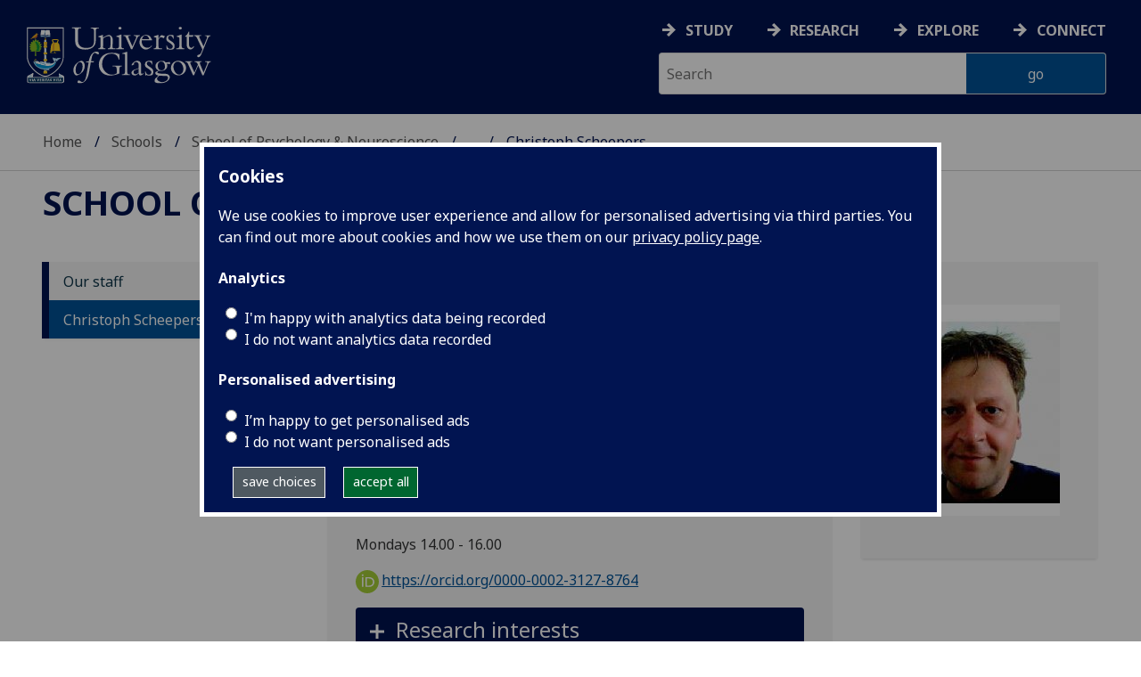

--- FILE ---
content_type: text/html; charset=UTF-8
request_url: https://www.gla.ac.uk/schools/psychologyneuroscience/staff/christophscheepers/
body_size: 111514
content:
  <!doctype html>
<html class="no-js" lang="en">
  <head>
    <meta charset="utf-8" />
    <meta name="viewport" content="width=device-width, initial-scale=1.0" />
    <title>University of Glasgow - Schools - School of Psychology &amp; Neuroscience  - Our staff - Christoph  Scheepers</title>
    <meta http-equiv="X-UA-Compatible" content="IE=EDGE" />
    <link rel="canonical" href="https://www.gla.ac.uk/schools/psychologyneuroscience/staff/christophscheepers/" />
    <!--standard meta tags-->
	
	             
	<!--twitter meta tags-->
	<meta name="twitter:card" content="summary_large_image" />
	<meta name="twitter:site" content="@UofGlasgow" />
	<meta name="twitter:creator" content="@UofGlasgow" />
    <!--opengraph meta tags-->
    
    
    

      
<!-- navigation object : 3kHead -->
<!--icons-->
<meta name="mobile-web-app-capable" content="yes">
<meta name="theme-color" content="#003865">
<link rel="apple-touch-icon" sizes="128x128" href="/3t4/img/hd_hi.png">
<link rel="apple-touch-icon" sizes="64x64" href="/3t4/img/hd_small.png">
<link rel="stylesheet" type="text/css" media="print" href="https://www.gla.ac.uk/3t4/css/print.css" />
<!--<link media="screen" href="https://fonts.googleapis.com/css?family=Roboto+Slab:400,700&subset=cyrillic,cyrillic-ext,greek,greek-ext,latin-ext,vietnamese&display=swap" rel="stylesheet">-->
<!--<link media="screen" href="https://fonts.googleapis.com/css?family=PT+Sans:400,700&subset=cyrillic,cyrillic-ext,greek,greek-ext,latin-ext,vietnamese&display=swap" rel="stylesheet">-->
              <!--  <link rel="stylesheet" href="https://use.typekit.net/ogc2zcu.css"> -->
		<link rel="preload" as="style" media="screen" href="/3t4/css/font-awesome.min.css">

<script>
      var $function = {};
</script>

<script>
  var loaded = function(){document.body.style.visibility='visible';}
</script>

<noscript>
  <style>
    #leftNavlist nav ul li a,
    #leftNavlist nav ul li span {
      display: block;
    }

    #leftNav {
      width: 350px;
      box-shadow: 6px 0px 37px -9px rgba(0, 0, 0, 0.1);
      top: 128px;
    }

    #content-container {
      margin-top: 64px;
      padding: 3rem 3rem 1rem 3rem;
    }

    #main {
      margin-left: 350px;

    }

    .content_opener {
      display: initial !important;
    }

    body {
      visibility: visible !important;
    }
  </style>
  <link rel="stylesheet" type="text/css" media="screen" href="https://www.gla.ac.uk/3t4/css/noscript.css" />


</noscript>
<script>
  // Define dataLayer and the gtag function.
  window.dataLayer = window.dataLayer || [];
  function gtag(){dataLayer.push(arguments);}

var analytics_state = 'denied';
document.cookie.split(';').forEach(cook => {
        var currentCookie = cook.split('=');
        if(currentCookie[0].trim() == 'gu_analytics'){
            if(currentCookie[1].trim() == 'true'){
        analytics_state = 'granted';
    }
    }
    });

  gtag('consent', 'default', {
    'ad_storage': 'denied',
    'ad_user_data': 'denied',
    'ad_personalization': 'denied',
    'analytics_storage': analytics_state
  });

</script>
<!-- Google Tag Manager -->
<script>(function(w,d,s,l,i){w[l]=w[l]||[];w[l].push({'gtm.start':
new Date().getTime(),event:'gtm.js'});var f=d.getElementsByTagName(s)[0],
j=d.createElement(s),dl=l!='dataLayer'?'&l='+l:'';j.async=true;j.src=
'https://www.googletagmanager.com/gtm.js?id='+i+dl;f.parentNode.insertBefore(j,f);
})(window,document,'script','dataLayer','GTM-K4S47B4');</script>
<!-- End Google Tag Manager -->

      
            <base href="/schools/psychologyneuroscience/staff/christophscheepers/" />
                                </head>
<body style="visibility: hidden;" onload="loaded()">
    <!--noindex-->
            <div role="navigation" id="skip-to-content" aria-label="Skip to main content">
              <ul>
                <li>
              		<a href="#content-container">Skip to main content</a>
                 </li>
            	</ul>
          </div>
          <div role="complementary" aria-label="edit consent" id="editconsent" class="consent-switch">
            <p>
                <span class="consent-switch" id="consent-intro">The University of Glasgow uses cookies for analytics.
                Find out more about our <a href="https://www.gla.ac.uk/legal/privacy/">Privacy policy</a>.</span>
                <button class="button showsettings adjust-settings"  aria-label=" privacy settings"><img alt="settings icon" src="/3t4/img/cog-white.svg" class="consent-cog consent-switch"  aria-hidden="true" /><span class="consent-switch"> privacy settings</span></button>
                <button class="button showsettings accept-settings outside close consent-switch"  aria-label="accept"><span class="consent-switch">accept</span></button>
            </p>
        </div>
        <div id="gu-consent" role="complementary" aria-label="edit consent controls">
        <div id="consentinner">
        <h2>We use cookies</h2>
        <h3>Necessary cookies</h3>
        <p>Necessary cookies enable core functionality. The website cannot function properly without these cookies, and can only be disabled by changing your browser preferences.</p>
        <h3 id="analytics_cookies">Analytics cookies</h3>
        <p>Analytical cookies help us improve our website. We use Google Analytics. All data is anonymised.</p>
        <label for="analyticsallowed" class="switch" tabindex="0" >
        <span style="display:none;">Switch analytics</span> 
        <input aria-labelledby="analytics_cookies" name="analyticsallowed" data-cookie="gu_analytics" id="analyticsallowed" type="checkbox">
        <span class="slider round"></span>
        </label>
        <div class="status_wrapper">
        <span class="status analyticsallowed_status_on">ON</span>
        <span class="status analyticsallowed_status_off">OFF</span>
        </div>
        <h3 id="hotjar_cookies">Clarity</h3>
        <p>Clarity helps us to understand our users’ behaviour by visually representing their clicks, taps and scrolling. All data is anonymised.</p>
        <label for="hotjarallowed" class="switch" tabindex="0">
        <span style="display:none;">Switch clarity</span> 
        <input  aria-labelledby="hotjar_cookies" name="hotjarallowed" id="hotjarallowed" data-cookie="gu_hotjar" type="checkbox" >
        <span class="slider round"></span>
        </label>
        <div class="status_wrapper">
        <span class="status hotjarallowed_status_on">ON</span>
        <span class="status hotjarallowed_status_off">OFF</span>
        </div>

        <p><a href="https://www.gla.ac.uk/legal/privacy/">Privacy policy</a></p>
        <p><button class="showsettings close button">close</button></p>
        </div>
        </div>

	<div class="row" id="container">
			<div id="leftNav" class="show-for-small-only">
      			<div id="leftNavlist">

				<div id="search" style="display:none;">
<form action="//www.gla.ac.uk/search" method="get" id="cse-search-box-mobile">
	<input type="text" id="ssKeywordsMobile" name="query"  title="search" placeholder="Search" /><br />
  <input type="hidden" name="collection" value="staff-and-website-meta" />
	<!--<input type="radio" /> Website
	<input type="radio" /> Courses
	<input type="radio" /> Staff<br />-->
	<input type="submit" name="submit"  title="submit" value="go" id="ssSubmitMobile" />
</form>	
                                  <div id="quickSearch">
                                  	
                                  </div>
				</div>
				<nav id="mainNav">
                  <ul id="toplevelnav"><!-- navigation object : 0k Leftnav level 3 trail --><!--noindex--><ul id="toplevelnavtrail"><li><a href="/schools/psychologyneuroscience/staff/">Our staff</a></li><li><a href="/schools/psychologyneuroscience/staff/christophscheepers/">Christoph  Scheepers</a></li></ul><!--endnoindex--></ul><!-- navigation object : 0k LeftNav children/siblings -->
				</nav>
			</div>
		</div>
<div id="az" role="navigation" class="hide-for-small-only" aria-label="global navigation">
			<div id="azlinkscontainer" class="columns large-12 medium-12">
					<!-- navigation object : 3kGlobalNav -->
				<div id="searchrevealwrapper">
						<svg xmlns="http://www.w3.org/2000/svg" width="28px" height="28px" viewBox="0 0 20.39 20.24">
							<path  stroke="white" fill="white" d="M17.72,20.14l-4.79-4.79a8.36,8.36,0,1,1,2.54-2.61l4.82,4.82a1.17,1.17,0,0,1-.47,1.38l-0.72.72A1.19,1.19,0,0,1,17.72,20.14ZM13.93,8.35a5.58,5.58,0,1,0-5.58,5.58A5.57,5.57,0,0,0,13.93,8.35Z"></path>
						</svg>
				</div>
<!-- navigation object : 3kGlobalNav --><!--id:499580-->
<ul class="azlinks ">
<li><a href="/study/">Study</a></li>
<li><a href="/research/">Research</a></li>
<li><a href="/explore/">Explore</a></li>
<li><a href="/connect/">Connect</a></li>
</ul>
			</div>
			<div id="searchwrapper" class="columns large-6 medium-6">
						<form action="//www.gla.ac.uk/search" method="get" id="cse-search-box">
							<div class="row">
								<div class="columns large-8 medium-8" id="ssKeywordsContainer">
									<input type="text" id="ssKeywords" name="query" placeholder="Search" title="search" />
								</div>
                              <input type="hidden" name="collection" value="staff-and-website-meta" />

								<!--<input type="radio" /> Website

								<input type="radio" /> Courses

								<input type="radio" /> Staff<br />-->
								<div class="columns large-4 medium-4" id="ssSubmitContainer">
									<input type="submit" name="submit"  title="submit" value="go" id="ssSubmit" />
								</div>
							</div>
						</form>	
					</div>
				</div>


		<div id="main">
			<div id="main-inner" class="row">
				<header  id="header" class="columns large-12 medium-12 small-12">
					<div id="mobile-nav" class="show-for-small-only">
						<div class="menu-control-container" id="search-menu-container-mobile">
							<a class="open-search" tabindex="0" id="open-search-mobile" aria-label="open search" role="button">
						<svg xmlns="http://www.w3.org/2000/svg" viewBox="0 0 20.39 20.24">
                          <path   stroke="white" fill="white" d="M17.72,20.14l-4.79-4.79a8.36,8.36,0,1,1,2.54-2.61l4.82,4.82a1.17,1.17,0,0,1-.47,1.38l-0.72.72A1.19,1.19,0,0,1,17.72,20.14ZM13.93,8.35a5.58,5.58,0,1,0-5.58,5.58A5.57,5.57,0,0,0,13.93,8.35Z"><title>Search icon</title></path>
						</svg>

							</a>
						</div>
						<div class="menu-control-container" id="close-menu-container-mobile" style="display:none;">
							<a class="close-menu" tabindex="0" id="close-menu-mobile" aria-label="close menu" role="button">
								<svg xmlns="http://www.w3.org/2000/svg" viewBox="0 0 24.1 24.1">
									<path  stroke="white" fill="white" d="M16.32,12L23.8,4.57a1,1,0,0,0,0-1.42L21,0.3a1,1,0,0,0-1.42,0L12,7.78,4.57,0.3A1,1,0,0,0,3.14.3L0.3,3.15a1,1,0,0,0,0,1.42L7.78,12,0.3,19.53A1,1,0,0,0,.3,21L3.14,23.8a1,1,0,0,0,1.42,0L12,16.32l7.48,7.48a1,1,0,0,0,1.42,0L23.8,21a1,1,0,0,0,0-1.42Z"><title>Close menu icon</title></path>
								</svg>
							</a>
						</div>
						<div class="menu-control-container" id="open-menu-container-mobile">
							<a class="open-menu" tabindex="0" id="open-menu-mobile" aria-label="open menu" role="button">
								<svg xmlns="http://www.w3.org/2000/svg" viewBox="0 0 20 20">
									<rect  stroke="white" fill="white" width="20" height="4"><title>Menu icon bar 1</title></rect>
									<rect  stroke="white" fill="white" width="20" height="4" y="8"><title>Menu icon bar 2</title></rect>
									<rect  stroke="white" fill="white" width="20" height="4" y="16"><title>Menu icon bar 3</title></rect>
								</svg>

							</a>
						</div>
					</div>                                             
					<div id="header-logo">
                      <a href="https://www.gla.ac.uk" aria-label="University of Glasgow homepage">
                        <img id="small-logo" width="295" height="64" src="/3t4/img/ug-keyline.svg" class="hide-for-large-only" alt="University of Glasgow logo small" />
                        <img id="large-logo" width="210" height="66" src="/3t4/img/ug-keyline-large.svg" alt="University of Glasgow logo" class="hide-for-small-only double" />
                     </a>
					</div>

					<div id="breadcrumbs" role="navigation" aria-label="breadcrumbs">
						<ul class="clearfix">
                                                  <!-- breadcrumbs --> <li><a href="/">Home</a></li><li><a href="/schools/">Schools</a></li><li><a href="/schools/psychologyneuroscience/">School of Psychology &amp; Neuroscience </a></li><li><a href="/schools/psychologyneuroscience/staff/">Our staff</a></li><li>Christoph  Scheepers</li>
						</ul>
					</div>
				</header>
<!--endnoindex-->
				<div id="content-container">
                  <div id="content-container-inner" class="row">
					<!--content starts here-->
                                  <!--section header-->
                                  <div id="section-header" class="columns large-12 medium-12 small-12 main-feature" role="banner">
					<h1><!-- 0k Level 3 section link --><a href="/schools/psychologyneuroscience/">School of Psychology &amp; Neuroscience </a></h1>
                                                        
				</div>
<div id="section-navigation" class="columns large-3 medium-3 hide-for-small-only" role="navigation" aria-label="section navigation">
  <div id="section-navigation-inner">
    <div id="section-navigation-inner-ul-wrapper">
<!-- navigation object : 0k Leftnav level 3 trail --><!--noindex--><ul id="toplevelnavtrail"><li><a href="/schools/psychologyneuroscience/staff/">Our staff</a></li><li><a href="/schools/psychologyneuroscience/staff/christophscheepers/">Christoph  Scheepers</a></li></ul><!--endnoindex--><!-- navigation object : 0k LeftNav children/siblings -->
    </div>
  </div>
				</div>
<main id="main-content-wrapper" class="columns large-9 medium-9 small-12"><div class="row standardContent sp-wrapper">
    <div id="content_209107" class="maincontent sp_content columns content eight large-8 medium-8">
        <div class="maincontent-inner">
            <div itemscope itemtype="https://schema.org/Person">
                <h1><span itemprop="name">Dr Christoph Scheepers</span><!----></h1>
                
                <ul class="sp_appointments">
                    <li><strong><span itemprop="jobTitle">Senior Lecturer</span></strong> 
                    (Centre for Cognitive Neuroimaging)
                    </li>
                </ul>

                <div id="sp_contactInfo">
                    <p>
                        <strong>telephone</strong>: 
                        <span itemprop="telephone">01413303606</span><br />
                        <strong>email</strong>: 
                        <a href="mailto:Christoph.Scheepers@glasgow.ac.uk"><span itemprop="email">Christoph.Scheepers@glasgow.ac.uk</span></a><br />
                    </p>

                        <p itemprop="address">R558 Level 5, 58 Hillhead Street, Glasgow G12 8QB</p>

                    <p class="vcard"><a href="https://www.gla.ac.uk/feeds/stafforglist/index.html/vcard/4bd4eeed8395">Import to contacts</a></p>

                    <meta http-equiv="Content-Type" content="text/html; charset=utf-8"><p>Mondays 14.00 - 16.00</p>

                    <!--noindex-->
                    <p><a style="border-bottom: none !important;" 
                    href="https://orcid.org/0000-0002-3127-8764"><img alt="ORCID iD" 
                    src="https://www.gla.ac.uk/3t4/img/orcid.logo.icon.svg" 
                    style="width:26px; height:26px; margin-right:0.2em; 
                    margin-left:0" />https://orcid.org/0000-0002-3127-8764</a></p>
                    <!--endnoindex-->
                </div>
            </div>
            

            

                <div  class="row standardContent racc_parent TileBackgroundAlt1" >
                     <div class="maincontent fullwidth racc columns content twelve large-12 medium-12 ">
                          <div tabindex="0" class="heading_opener heading_title"><h2>Research interests</h2></div>
                          <div class="content_opener">
                               <div class="accordion-content-inner">
                                    <p>I obtained my psychology degree at the University of Bochum in 1991, and completed my Ph.D. at the University of Freiburg in 1997. I did a two-year post-doc at the University of Glasgow before starting a C1 assistant professorship at the University of Saarbruecken from 2000-2003. I then held a lectureship in psychology at the University of Dundee until September 2005. Since October 2005, I am a lecturer at the Psychology Department in Glasgow. My main research areas include psycholinguistics and the psychology of language. I am interested in the mental representations and mechanisms that enable people to produce and understand natural language as effectively as they do, i.e. in real time and with low error probability. Research methods include, for example, the recording of eye-movements during reading and linguistically aided scene perception (visual-world paradigm). The latter inspired an interest in situated language use and the interface between language and vision.<br>&nbsp;<br><strong>Consultation times for students:<br></strong>Christoph Scheepers is available on mondays between 14:00 and 16:00.</p>
<p><strong>Supervised Postgraduate Students:</strong> <a href="http://www.psy.gla.ac.uk/staff/index.php?id=SG001">Scott Gilmour</a>, <a href="http://www.psy.gla.ac.uk/staff/index.php?id=JLS01">Judith L. Stevenson</a>, <a href="http://www.psy.gla.ac.uk/staff/index.php?id=DT001">Dominic Thompson</a>, <a href="http://www.psy.gla.ac.uk/staff/index.php?id=BY001">Bo Yao</a>, <a href="http://www.psy.gla.ac.uk/staff/index.php?id=DZ001">Daniela Zahn </a><br>Research Assistant : <a href="http://www.psy.gla.ac.uk/staff/index.php?id=AM003">Andriy Myachykov</a></p>
                               </div>
                          </div>
                     </div>
                </div>
            <!--noindex-->
                <div  class="row standardContent racc_parent TileBackgroundAlt1" >
                     <div class="maincontent fullwidth racc columns content twelve large-12 medium-12 ">
                          <div tabindex="0" class="heading_opener heading_title"><h2>Publications</h2></div>
                          <div class="content_opener">
                               <div class="accordion-content-inner">
                                    

<style>
    .ep_view_jump, .ep_view_timestamp {display:none;}
</style>

<p>List by: <a href="" id="showpubsbytype">Type</a> | <a href="" id="showpubsbydate">Date</a></p>
<div id="pubsbydate">
<div class="ep_view_page ep_view_page_view_author"><div class="ep_view_jump ep_view_author_date_jump"><div class="ep_view_jump_to">Jump to: <a href="#group_2025">2025</a> | <a href="#group_2024">2024</a> | <a href="#group_2023">2023</a> | <a href="#group_2022">2022</a> | <a href="#group_2021">2021</a> | <a href="#group_2020">2020</a> | <a href="#group_2019">2019</a> | <a href="#group_2018">2018</a> | <a href="#group_2017">2017</a> | <a href="#group_2016">2016</a> | <a href="#group_2015">2015</a> | <a href="#group_2014">2014</a> | <a href="#group_2013">2013</a> | <a href="#group_2012">2012</a> | <a href="#group_2011">2011</a> | <a href="#group_2010">2010</a> | <a href="#group_2009">2009</a> | <a href="#group_2008">2008</a> | <a href="#group_2007">2007</a> | <a href="#group_2006">2006</a> | <a href="#group_2005">2005</a> | <a href="#group_2004">2004</a> | <a href="#group_2003">2003</a> | <a href="#group_2002">2002</a> | <a href="#group_2001">2001</a></div></div><div class="ep_view_blurb">Number of items: <strong>82</strong>.</div><a name="group_2025"></a><h2>2025</h2><p>


    <!--print expr="creators"/-->
    <span class="person"><span class="person_name">Stefanova, Vasilena</span></span> and <span class="person orcid-person"><a href="https://eprints.gla.ac.uk/view/author/3606.html"><span class="person_name">Scheepers, Christoph</span></a> <a href="https://orcid.org/0000-0002-3127-8764" target="_blank" class="orcid" aria-label="0000-0002-3127-8764"><img alt="ORCID logo" src="https://eprints.gla.ac.uk/images/orcid_id.svg" style="vertical-align:bottom; margin-right:2px; padding-right:0px; width:16px;" /><span class="orcid-tooltip">ORCID: https://orcid.org/0000-0002-3127-8764</span></a></span>
  

(2025)

  
<a href="https://eprints.gla.ac.uk/359586/">Wawk on the wild side: context-dependence of pseudohomophone processing.</a>
    


    <em><a href="https://eprints.gla.ac.uk/view/journal_volume/Journal_of_Experimental_Psychology=3A_Human_Perception_and_Performance.html">Journal of Experimental Psychology: Human Perception and Performance</a></em>,
	 
     
    <!--if test="is_set(id_number)"><span class="id_number">(doi:<xhtml:a href="http://dx.doi.org/{id_number}"><print expr="id_number"/></xhtml:a>)</span></if-->
    <span class="id_number">(doi: <a target="_blank" href="https://doi.org/10.1037/xhp0001371">10.1037/xhp0001371</a>)</span>
    <span class="id_number">(PMID:<a href="https://europepmc.org/abstract/MED/40875383">40875383</a>)</span> <!-- GLASGOW-40: [2015-04-09/drn] Changed from pubmed_id to euro_pubmed_id -->
     <!-- [2015-04-22/wjn] PMCID added to citation -->
  


   (Early Online Publication)


</p><p>


    <!--print expr="creators"/-->
    <span class="person orcid-person"><a href="https://eprints.gla.ac.uk/view/author/55677.html"><span class="person_name">Bahena-Rivera, Alejandro</span></a> <a aria-label="0000-0001-6618-4031" class="orcid" target="_blank" href="https://orcid.org/0000-0001-6618-4031"><img src="https://eprints.gla.ac.uk/images/orcid_id.svg" style="vertical-align:bottom; margin-right:2px; padding-right:0px; width:16px;" alt="ORCID logo" /><span class="orcid-tooltip">ORCID: https://orcid.org/0000-0001-6618-4031</span></a></span>, <span class="person orcid-person"><a href="https://eprints.gla.ac.uk/view/author/60472.html"><span class="person_name">Rodenbiker, Kelsie</span></a> <a href="https://orcid.org/0000-0002-9475-377X" target="_blank" class="orcid" aria-label="0000-0002-9475-377X"><img src="https://eprints.gla.ac.uk/images/orcid_id.svg" style="vertical-align:bottom; margin-right:2px; padding-right:0px; width:16px;" alt="ORCID logo" /><span class="orcid-tooltip">ORCID: https://orcid.org/0000-0002-9475-377X</span></a></span>, <span class="person orcid-person"><a href="https://eprints.gla.ac.uk/view/author/3606.html"><span class="person_name">Scheepers, Christoph</span></a> <a href="https://orcid.org/0000-0002-3127-8764" target="_blank" class="orcid" aria-label="0000-0002-3127-8764"><img style="vertical-align:bottom; margin-right:2px; padding-right:0px; width:16px;" src="https://eprints.gla.ac.uk/images/orcid_id.svg" alt="ORCID logo" /><span class="orcid-tooltip">ORCID: https://orcid.org/0000-0002-3127-8764</span></a></span> and <span class="person orcid-person"><a href="https://eprints.gla.ac.uk/view/author/60510.html"><span class="person_name">Allen, Garrick V.</span></a> <a class="orcid" aria-label="0000-0003-4428-1775" href="https://orcid.org/0000-0003-4428-1775" target="_blank"><img alt="ORCID logo" src="https://eprints.gla.ac.uk/images/orcid_id.svg" style="vertical-align:bottom; margin-right:2px; padding-right:0px; width:16px;" /><span class="orcid-tooltip">ORCID: https://orcid.org/0000-0003-4428-1775</span></a></span>
  

(2025)

  
<a href="https://eprints.gla.ac.uk/318670/">Paratexts, manuscripts, literature, and understanding.</a>
    


    
      In: <span class="person_name">Brewer, C.</span> (ed.)
      <em>Art Seeking Understanding: Conceptual, Empirical, and Experimental Approaches.</em>
    
    
    Eerdmans: Grand Rapids.
        
        
  


   (Accepted for Publication)


</p><a name="group_2024"></a><h2>2024</h2><p>


    <!--print expr="creators"/-->
    <span class="person"><span class="person_name">Myachykov, Andriy</span></span> and <span class="person orcid-person"><a href="https://eprints.gla.ac.uk/view/author/3606.html"><span class="person_name">Scheepers, Christoph</span></a> <a class="orcid" aria-label="0000-0002-3127-8764" href="https://orcid.org/0000-0002-3127-8764" target="_blank"><img alt="ORCID logo" src="https://eprints.gla.ac.uk/images/orcid_id.svg" style="vertical-align:bottom; margin-right:2px; padding-right:0px; width:16px;" /><span class="orcid-tooltip">ORCID: https://orcid.org/0000-0002-3127-8764</span></a></span>
  

(2024)

  
<a href="https://eprints.gla.ac.uk/324659/">Lexical and perceptual biases in speakers’ syntactic choices.</a>
    


    <em><a href="https://eprints.gla.ac.uk/view/journal_volume/Discourse_Processes.html">Discourse Processes</a></em>,
	 
     
    <!--if test="is_set(id_number)"><span class="id_number">(doi:<xhtml:a href="http://dx.doi.org/{id_number}"><print expr="id_number"/></xhtml:a>)</span></if-->
    <span class="id_number">(doi: <a target="_blank" href="https://doi.org/10.1080/0163853X.2024.2345540">10.1080/0163853X.2024.2345540</a>)</span>
     <!-- GLASGOW-40: [2015-04-09/drn] Changed from pubmed_id to euro_pubmed_id -->
     <!-- [2015-04-22/wjn] PMCID added to citation -->
  


   (Early Online Publication)


</p><p>


    <!--print expr="creators"/-->
    <span class="person"><span class="person_name">Stefanova, Vasilena</span></span>, <span class="person orcid-person"><a href="https://eprints.gla.ac.uk/view/author/3606.html"><span class="person_name">Scheepers, Christoph</span></a> <a href="https://orcid.org/0000-0002-3127-8764" target="_blank" aria-label="0000-0002-3127-8764" class="orcid"><img alt="ORCID logo" src="https://eprints.gla.ac.uk/images/orcid_id.svg" style="vertical-align:bottom; margin-right:2px; padding-right:0px; width:16px;" /><span class="orcid-tooltip">ORCID: https://orcid.org/0000-0002-3127-8764</span></a></span>, <span class="person"><span class="person_name">Wilson, Paul</span></span> and <span class="person"><span class="person_name">Papageorgiou, Kostas A.</span></span>
  

(2024)

  
<a href="https://eprints.gla.ac.uk/324726/">Grandiose narcissism associates with higher cognitive performance under stress through more efficient attention distribution: an eye-tracking study.</a>
    


    <em><a href="https://eprints.gla.ac.uk/view/journal_volume/PLoS_ONE.html">PLoS ONE</a></em>, 19(5),
	 
      e0302644.
    <!--if test="is_set(id_number)"><span class="id_number">(doi:<xhtml:a href="http://dx.doi.org/{id_number}"><print expr="id_number"/></xhtml:a>)</span></if-->
    <span class="id_number">(doi: <a href="https://doi.org/10.1371/journal.pone.0302644" target="_blank">10.1371/journal.pone.0302644</a>)</span>
    <span class="id_number">(PMID:<a href="https://europepmc.org/abstract/MED/38701068">38701068</a>)</span> <!-- GLASGOW-40: [2015-04-09/drn] Changed from pubmed_id to euro_pubmed_id -->
    <span class="id_number">(PMCID:<a href="https://europepmc.org/articles/PMC11068195">PMC11068195</a>)</span> <!-- [2015-04-22/wjn] PMCID added to citation -->
  


  


</p><p>


    <!--print expr="creators"/-->
    <span class="person"><a href="https://eprints.gla.ac.uk/view/author/50303.html"><span class="person_name">Fernandez, Leigh B.</span></a></span>, <span class="person orcid-person"><a href="https://eprints.gla.ac.uk/view/author/3606.html"><span class="person_name">Scheepers, Christoph</span></a> <a class="orcid" aria-label="0000-0002-3127-8764" href="https://orcid.org/0000-0002-3127-8764" target="_blank"><img style="vertical-align:bottom; margin-right:2px; padding-right:0px; width:16px;" src="https://eprints.gla.ac.uk/images/orcid_id.svg" alt="ORCID logo" /><span class="orcid-tooltip">ORCID: https://orcid.org/0000-0002-3127-8764</span></a></span> and <span class="person"><span class="person_name">Allen, Shanley E.M.</span></span>
  

(2024)

  
<a href="https://eprints.gla.ac.uk/301658/">Cross-language semantic and orthographic parafoveal processing by bilingual L1 German-L2 English readers.</a>
    


    <em><a href="https://eprints.gla.ac.uk/view/journal_volume/Bilingualism=3A_Language_and_Cognition.html">Bilingualism: Language and Cognition</a></em>, 27(3),
	  pp. 515-529.
     
    <!--if test="is_set(id_number)"><span class="id_number">(doi:<xhtml:a href="http://dx.doi.org/{id_number}"><print expr="id_number"/></xhtml:a>)</span></if-->
    <span class="id_number">(doi: <a target="_blank" href="https://doi.org/10.1017/S1366728923000536">10.1017/S1366728923000536</a>)</span>
     <!-- GLASGOW-40: [2015-04-09/drn] Changed from pubmed_id to euro_pubmed_id -->
     <!-- [2015-04-22/wjn] PMCID added to citation -->
  


  


</p><p>


    <!--print expr="creators"/-->
    <span class="person"><a href="https://eprints.gla.ac.uk/view/author/36443.html"><span class="person_name">Toivo, Wilhelmiina</span></a></span>, <span class="person orcid-person"><a href="https://eprints.gla.ac.uk/view/author/3606.html"><span class="person_name">Scheepers, Christoph</span></a> <a class="orcid" aria-label="0000-0002-3127-8764" target="_blank" href="https://orcid.org/0000-0002-3127-8764"><img alt="ORCID logo" src="https://eprints.gla.ac.uk/images/orcid_id.svg" style="vertical-align:bottom; margin-right:2px; padding-right:0px; width:16px;" /><span class="orcid-tooltip">ORCID: https://orcid.org/0000-0002-3127-8764</span></a></span> and <span class="person"><span class="person_name">Dewaele, Jean-Marc</span></span>
  

(2024)

  
<a href="https://eprints.gla.ac.uk/300136/">RER-LX: A new scale to measure reduced emotional resonance in bilinguals’ later learnt language.</a>
    


    <em><a href="https://eprints.gla.ac.uk/view/journal_volume/Bilingualism=3A_Language_and_Cognition.html">Bilingualism: Language and Cognition</a></em>, 27(3),
	  pp. 434-446.
     
    <!--if test="is_set(id_number)"><span class="id_number">(doi:<xhtml:a href="http://dx.doi.org/{id_number}"><print expr="id_number"/></xhtml:a>)</span></if-->
    <span class="id_number">(doi: <a target="_blank" href="https://doi.org/10.1017/S1366728923000561">10.1017/S1366728923000561</a>)</span>
     <!-- GLASGOW-40: [2015-04-09/drn] Changed from pubmed_id to euro_pubmed_id -->
     <!-- [2015-04-22/wjn] PMCID added to citation -->
  


  


</p><p>


    <!--print expr="creators"/-->
    <span class="person"><span class="person_name">Malyshevskaya, Anastasia</span></span>, <span class="person"><span class="person_name">Miklashevsky, Alex</span></span>, <span class="person"><span class="person_name">Fischer, Martin H.</span></span>, <span class="person orcid-person"><a href="https://eprints.gla.ac.uk/view/author/3606.html"><span class="person_name">Scheepers, Christoph</span></a> <a target="_blank" href="https://orcid.org/0000-0002-3127-8764" aria-label="0000-0002-3127-8764" class="orcid"><img style="vertical-align:bottom; margin-right:2px; padding-right:0px; width:16px;" src="https://eprints.gla.ac.uk/images/orcid_id.svg" alt="ORCID logo" /><span class="orcid-tooltip">ORCID: https://orcid.org/0000-0002-3127-8764</span></a></span>, <span class="person"><span class="person_name">Shtyrov, Yury</span></span> and <span class="person"><a href="https://eprints.gla.ac.uk/view/author/2529.html"><span class="person_name">Myachykov, Andriy</span></a></span>
  

(2024)

  
<a href="https://eprints.gla.ac.uk/311322/">Keeping track of time: horizontal spatial biases for hours, days and months.</a>
    


    <em><a href="https://eprints.gla.ac.uk/view/journal_volume/Memory_and_Cognition.html">Memory and Cognition</a></em>, 52,
	  pp. 894-908.
     
    <!--if test="is_set(id_number)"><span class="id_number">(doi:<xhtml:a href="http://dx.doi.org/{id_number}"><print expr="id_number"/></xhtml:a>)</span></if-->
    <span class="id_number">(doi: <a href="https://doi.org/10.3758/s13421-023-01508-1" target="_blank">10.3758/s13421-023-01508-1</a>)</span>
    <span class="id_number">(PMID:<a href="https://europepmc.org/abstract/MED/38153647">38153647</a>)</span> <!-- GLASGOW-40: [2015-04-09/drn] Changed from pubmed_id to euro_pubmed_id -->
    <span class="id_number">(PMCID:<a href="https://europepmc.org/articles/PMC11111500">PMC11111500</a>)</span> <!-- [2015-04-22/wjn] PMCID added to citation -->
  


  


</p><a name="group_2023"></a><h2>2023</h2><p>


    <!--print expr="creators"/-->
    <span class="person orcid-person"><a href="https://eprints.gla.ac.uk/view/author/49076.html"><span class="person_name">Taylor, Jack E.</span></a> <a href="https://orcid.org/0000-0003-4765-0118" target="_blank" aria-label="0000-0003-4765-0118" class="orcid"><img style="vertical-align:bottom; margin-right:2px; padding-right:0px; width:16px;" src="https://eprints.gla.ac.uk/images/orcid_id.svg" alt="ORCID logo" /><span class="orcid-tooltip">ORCID: https://orcid.org/0000-0003-4765-0118</span></a></span>, <span class="person orcid-person"><a href="https://eprints.gla.ac.uk/view/author/5180.html"><span class="person_name">Rousselet, Guillaume A.</span></a> <a aria-label="0000-0003-0006-8729" class="orcid" target="_blank" href="https://orcid.org/0000-0003-0006-8729"><img alt="ORCID logo" src="https://eprints.gla.ac.uk/images/orcid_id.svg" style="vertical-align:bottom; margin-right:2px; padding-right:0px; width:16px;" /><span class="orcid-tooltip">ORCID: https://orcid.org/0000-0003-0006-8729</span></a></span>, <span class="person orcid-person"><a href="https://eprints.gla.ac.uk/view/author/3606.html"><span class="person_name">Scheepers, Christoph</span></a> <a aria-label="0000-0002-3127-8764" class="orcid" href="https://orcid.org/0000-0002-3127-8764" target="_blank"><img alt="ORCID logo" style="vertical-align:bottom; margin-right:2px; padding-right:0px; width:16px;" src="https://eprints.gla.ac.uk/images/orcid_id.svg" /><span class="orcid-tooltip">ORCID: https://orcid.org/0000-0002-3127-8764</span></a></span> and <span class="person orcid-person"><a href="https://eprints.gla.ac.uk/view/author/12598.html"><span class="person_name">Sereno, Sara C.</span></a> <a aria-label="0000-0001-7957-9542" class="orcid" target="_blank" href="https://orcid.org/0000-0001-7957-9542"><img style="vertical-align:bottom; margin-right:2px; padding-right:0px; width:16px;" src="https://eprints.gla.ac.uk/images/orcid_id.svg" alt="ORCID logo" /><span class="orcid-tooltip">ORCID: https://orcid.org/0000-0001-7957-9542</span></a></span>
  

(2023)

  
<a href="https://eprints.gla.ac.uk/265849/">Rating norms should be calculated from cumulative link mixed effects models.</a>
    


    <em><a href="https://eprints.gla.ac.uk/view/journal_volume/Behavior_Research_Methods.html">Behavior Research Methods</a></em>, 55,
	  pp. 2175-2196.
     
    <!--if test="is_set(id_number)"><span class="id_number">(doi:<xhtml:a href="http://dx.doi.org/{id_number}"><print expr="id_number"/></xhtml:a>)</span></if-->
    <span class="id_number">(doi: <a href="https://doi.org/10.3758/s13428-022-01814-7" target="_blank">10.3758/s13428-022-01814-7</a>)</span>
    <span class="id_number">(PMID:<a href="https://europepmc.org/abstract/MED/36103049">36103049</a>)</span> <!-- GLASGOW-40: [2015-04-09/drn] Changed from pubmed_id to euro_pubmed_id -->
    <span class="id_number">(PMCID:<a href="https://europepmc.org/articles/PMC10439063">PMC10439063</a>)</span> <!-- [2015-04-22/wjn] PMCID added to citation -->
  


  


</p><p>


    <!--print expr="creators"/-->
    <span class="person orcid-person"><a href="https://eprints.gla.ac.uk/view/author/44217.html"><span class="person_name">Dutriaux, Leo</span></a> <a href="https://orcid.org/0000-0001-6304-8691" target="_blank" aria-label="0000-0001-6304-8691" class="orcid"><img style="vertical-align:bottom; margin-right:2px; padding-right:0px; width:16px;" src="https://eprints.gla.ac.uk/images/orcid_id.svg" alt="ORCID logo" /><span class="orcid-tooltip">ORCID: https://orcid.org/0000-0001-6304-8691</span></a></span>, <span class="person"><a href="https://eprints.gla.ac.uk/view/author/50539.html"><span class="person_name">Clark, Naomi E.</span></a></span>, <span class="person orcid-person"><a href="https://eprints.gla.ac.uk/view/author/34793.html"><span class="person_name">Papies, Esther K.</span></a> <a aria-label="0000-0002-8460-675X" class="orcid" href="https://orcid.org/0000-0002-8460-675X" target="_blank"><img style="vertical-align:bottom; margin-right:2px; padding-right:0px; width:16px;" src="https://eprints.gla.ac.uk/images/orcid_id.svg" alt="ORCID logo" /><span class="orcid-tooltip">ORCID: https://orcid.org/0000-0002-8460-675X</span></a></span>, <span class="person orcid-person"><a href="https://eprints.gla.ac.uk/view/author/3606.html"><span class="person_name">Scheepers, Christoph</span></a> <a href="https://orcid.org/0000-0002-3127-8764" target="_blank" class="orcid" aria-label="0000-0002-3127-8764"><img style="vertical-align:bottom; margin-right:2px; padding-right:0px; width:16px;" src="https://eprints.gla.ac.uk/images/orcid_id.svg" alt="ORCID logo" /><span class="orcid-tooltip">ORCID: https://orcid.org/0000-0002-3127-8764</span></a></span> and <span class="person orcid-person"><a href="https://eprints.gla.ac.uk/view/author/34794.html"><span class="person_name">Barsalou, Lawrence W.</span></a> <a class="orcid" aria-label="0000-0002-1232-3152" target="_blank" href="https://orcid.org/0000-0002-1232-3152"><img style="vertical-align:bottom; margin-right:2px; padding-right:0px; width:16px;" src="https://eprints.gla.ac.uk/images/orcid_id.svg" alt="ORCID logo" /><span class="orcid-tooltip">ORCID: https://orcid.org/0000-0002-1232-3152</span></a></span>
  

(2023)

  
<a href="https://eprints.gla.ac.uk/300831/">The Situated Assessment Method (SAM2): establishing individual differences in habitual behavior.</a>
    


    <em><a href="https://eprints.gla.ac.uk/view/journal_volume/PLoS_ONE.html">PLoS ONE</a></em>, 18(6),
	 
      e0286954.
    <!--if test="is_set(id_number)"><span class="id_number">(doi:<xhtml:a href="http://dx.doi.org/{id_number}"><print expr="id_number"/></xhtml:a>)</span></if-->
    <span class="id_number">(doi: <a href="https://doi.org/10.1371/journal.pone.0286954" target="_blank">10.1371/journal.pone.0286954</a>)</span>
    <span class="id_number">(PMID:<a href="https://europepmc.org/abstract/MED/37347753">37347753</a>)</span> <!-- GLASGOW-40: [2015-04-09/drn] Changed from pubmed_id to euro_pubmed_id -->
    <span class="id_number">(PMCID:<a href="https://europepmc.org/articles/PMC10287018">PMC10287018</a>)</span> <!-- [2015-04-22/wjn] PMCID added to citation -->
  


  


</p><p>


    <!--print expr="creators"/-->
    <span class="person"><span class="person_name">Malyshevskaya, Anastasia</span></span>, <span class="person"><span class="person_name">Gallo, Federico</span></span>, <span class="person orcid-person"><a href="https://eprints.gla.ac.uk/view/author/3606.html"><span class="person_name">Scheepers, Christoph</span></a> <a class="orcid" aria-label="0000-0002-3127-8764" href="https://orcid.org/0000-0002-3127-8764" target="_blank"><img src="https://eprints.gla.ac.uk/images/orcid_id.svg" style="vertical-align:bottom; margin-right:2px; padding-right:0px; width:16px;" alt="ORCID logo" /><span class="orcid-tooltip">ORCID: https://orcid.org/0000-0002-3127-8764</span></a></span>, <span class="person"><span class="person_name">Shtyrov, Yury</span></span> and <span class="person"><a href="https://eprints.gla.ac.uk/view/author/2529.html"><span class="person_name">Myachykov, Andriy</span></a></span>
  

(2023)

  
<a href="https://eprints.gla.ac.uk/284406/">Mapping of individual time units in horizontal space.</a>
    


    <em><a href="https://eprints.gla.ac.uk/view/journal_volume/Language_and_Cognition.html">Language and Cognition</a></em>, 15(2),
	  pp. 245-265.
     
    <!--if test="is_set(id_number)"><span class="id_number">(doi:<xhtml:a href="http://dx.doi.org/{id_number}"><print expr="id_number"/></xhtml:a>)</span></if-->
    <span class="id_number">(doi: <a href="https://doi.org/10.1017/langcog.2022.35" target="_blank">10.1017/langcog.2022.35</a>)</span>
     <!-- GLASGOW-40: [2015-04-09/drn] Changed from pubmed_id to euro_pubmed_id -->
     <!-- [2015-04-22/wjn] PMCID added to citation -->
  


  


</p><p>


    <!--print expr="creators"/-->
    <span class="person"><span class="person_name">Winter, Bodo</span></span>, <span class="person"><span class="person_name">Fischer, Martin H.</span></span>, <span class="person orcid-person"><a href="https://eprints.gla.ac.uk/view/author/3606.html"><span class="person_name">Scheepers, Christoph</span></a> <a target="_blank" href="https://orcid.org/0000-0002-3127-8764" aria-label="0000-0002-3127-8764" class="orcid"><img style="vertical-align:bottom; margin-right:2px; padding-right:0px; width:16px;" src="https://eprints.gla.ac.uk/images/orcid_id.svg" alt="ORCID logo" /><span class="orcid-tooltip">ORCID: https://orcid.org/0000-0002-3127-8764</span></a></span> and <span class="person"><span class="person_name">Myachykov, Andriy</span></span>
  

(2023)

  
<a href="https://eprints.gla.ac.uk/290197/">More is better: English language statistics are biased toward addition.</a>
    


    <em><a href="https://eprints.gla.ac.uk/view/journal_volume/Cognitive_Science.html">Cognitive Science</a></em>, 47(4),
	 
      e13254.
    <!--if test="is_set(id_number)"><span class="id_number">(doi:<xhtml:a href="http://dx.doi.org/{id_number}"><print expr="id_number"/></xhtml:a>)</span></if-->
    <span class="id_number">(doi: <a target="_blank" href="https://doi.org/10.1111/cogs.13254">10.1111/cogs.13254</a>)</span>
    <span class="id_number">(PMID:<a href="https://europepmc.org/abstract/MED/37017257">37017257</a>)</span> <!-- GLASGOW-40: [2015-04-09/drn] Changed from pubmed_id to euro_pubmed_id -->
     <!-- [2015-04-22/wjn] PMCID added to citation -->
  


  


</p><a name="group_2022"></a><h2>2022</h2><p>


    <!--print expr="creators"/-->
    <span class="person"><a href="https://eprints.gla.ac.uk/view/author/43028.html"><span class="person_name">Werner, Johanna</span></a></span>, <span class="person orcid-person"><a href="https://eprints.gla.ac.uk/view/author/34793.html"><span class="person_name">Papies, Esther K.</span></a> <a href="https://orcid.org/0000-0002-8460-675X" target="_blank" aria-label="0000-0002-8460-675X" class="orcid"><img alt="ORCID logo" style="vertical-align:bottom; margin-right:2px; padding-right:0px; width:16px;" src="https://eprints.gla.ac.uk/images/orcid_id.svg" /><span class="orcid-tooltip">ORCID: https://orcid.org/0000-0002-8460-675X</span></a></span>, <span class="person"><a href="https://eprints.gla.ac.uk/view/author/37411.html"><span class="person_name">Best, Maisy</span></a></span>, <span class="person orcid-person"><a href="https://eprints.gla.ac.uk/view/author/3606.html"><span class="person_name">Scheepers, Christoph</span></a> <a target="_blank" href="https://orcid.org/0000-0002-3127-8764" aria-label="0000-0002-3127-8764" class="orcid"><img style="vertical-align:bottom; margin-right:2px; padding-right:0px; width:16px;" src="https://eprints.gla.ac.uk/images/orcid_id.svg" alt="ORCID logo" /><span class="orcid-tooltip">ORCID: https://orcid.org/0000-0002-3127-8764</span></a></span> and <span class="person orcid-person"><a href="https://eprints.gla.ac.uk/view/author/34794.html"><span class="person_name">Barsalou, Lawrence</span></a> <a target="_blank" href="https://orcid.org/0000-0002-1232-3152" class="orcid" aria-label="0000-0002-1232-3152"><img alt="ORCID logo" src="https://eprints.gla.ac.uk/images/orcid_id.svg" style="vertical-align:bottom; margin-right:2px; padding-right:0px; width:16px;" /><span class="orcid-tooltip">ORCID: https://orcid.org/0000-0002-1232-3152</span></a></span>
  

(2022)

  
<a href="https://eprints.gla.ac.uk/259955/">An integrated framework for predicting the consumption frequency of alcohol, hot beverages, sugary drinks, and water.</a>
    


    <em><a href="https://eprints.gla.ac.uk/view/journal_volume/Appetite.html">Appetite</a></em>, 169,
	 
      105546.
    <!--if test="is_set(id_number)"><span class="id_number">(doi:<xhtml:a href="http://dx.doi.org/{id_number}"><print expr="id_number"/></xhtml:a>)</span></if-->
    <span class="id_number">(doi: <a target="_blank" href="https://doi.org/10.1016/j.appet.2021.105546">10.1016/j.appet.2021.105546</a>)</span>
     <!-- GLASGOW-40: [2015-04-09/drn] Changed from pubmed_id to euro_pubmed_id -->
     <!-- [2015-04-22/wjn] PMCID added to citation -->
  


  


</p><a name="group_2021"></a><h2>2021</h2><p>


    <!--print expr="creators"/-->
    <span class="person"><span class="person_name">Fernandez, Leigh B.</span></span>, <span class="person orcid-person"><a href="https://eprints.gla.ac.uk/view/author/3606.html"><span class="person_name">Scheepers, Christoph</span></a> <a aria-label="0000-0002-3127-8764" class="orcid" href="https://orcid.org/0000-0002-3127-8764" target="_blank"><img alt="ORCID logo" src="https://eprints.gla.ac.uk/images/orcid_id.svg" style="vertical-align:bottom; margin-right:2px; padding-right:0px; width:16px;" /><span class="orcid-tooltip">ORCID: https://orcid.org/0000-0002-3127-8764</span></a></span> and <span class="person"><span class="person_name">Allen, Shanley E.M.</span></span>
  

(2021)

  
<a href="https://eprints.gla.ac.uk/247290/">Cross-linguistic differences in parafoveal semantic and orthographic processing.</a>
    


    <em><a href="https://eprints.gla.ac.uk/view/journal_volume/Attention,_Perception,_and_Psychophysics.html">Attention, Perception, and Psychophysics</a></em>, 83(8),
	  pp. 3183-3200.
     
    <!--if test="is_set(id_number)"><span class="id_number">(doi:<xhtml:a href="http://dx.doi.org/{id_number}"><print expr="id_number"/></xhtml:a>)</span></if-->
    <span class="id_number">(doi: <a target="_blank" href="https://doi.org/10.3758/s13414-021-02329-7">10.3758/s13414-021-02329-7</a>)</span>
     <!-- GLASGOW-40: [2015-04-09/drn] Changed from pubmed_id to euro_pubmed_id -->
     <!-- [2015-04-22/wjn] PMCID added to citation -->
  


  


</p><a name="group_2020"></a><h2>2020</h2><p>


    <!--print expr="creators"/-->
    <span class="person"><span class="person_name">Bodig, Emma</span></span>, <span class="person"><a href="https://eprints.gla.ac.uk/view/author/40711.html"><span class="person_name">Toivo, Wilhelmiina</span></a></span> and <span class="person orcid-person"><a href="https://eprints.gla.ac.uk/view/author/3606.html"><span class="person_name">Scheepers, Christoph</span></a> <a aria-label="0000-0002-3127-8764" class="orcid" target="_blank" href="https://orcid.org/0000-0002-3127-8764"><img alt="ORCID logo" style="vertical-align:bottom; margin-right:2px; padding-right:0px; width:16px;" src="https://eprints.gla.ac.uk/images/orcid_id.svg" /><span class="orcid-tooltip">ORCID: https://orcid.org/0000-0002-3127-8764</span></a></span>
  

(2020)

  
<a href="https://eprints.gla.ac.uk/202950/">Investigating the foreign language effect as a mitigating influence on the ‘optimality bias’ in moral judgements.</a>
    


    <em><a href="https://eprints.gla.ac.uk/view/journal_volume/Journal_of_Cultural_Cognitive_Science.html">Journal of Cultural Cognitive Science</a></em>, 4(2),
	  pp. 259-273.
     
    <!--if test="is_set(id_number)"><span class="id_number">(doi:<xhtml:a href="http://dx.doi.org/{id_number}"><print expr="id_number"/></xhtml:a>)</span></if-->
    <span class="id_number">(doi: <a href="https://doi.org/10.1007/s41809-019-00050-4" target="_blank">10.1007/s41809-019-00050-4</a>)</span>
     <!-- GLASGOW-40: [2015-04-09/drn] Changed from pubmed_id to euro_pubmed_id -->
     <!-- [2015-04-22/wjn] PMCID added to citation -->
  


  


</p><p>


    <!--print expr="creators"/-->
    <span class="person"><a href="https://eprints.gla.ac.uk/view/author/50303.html"><span class="person_name">Fernandez, Leigh Breakell</span></a></span>, <span class="person orcid-person"><a href="https://eprints.gla.ac.uk/view/author/3606.html"><span class="person_name">Scheepers, Christoph</span></a> <a class="orcid" aria-label="0000-0002-3127-8764" target="_blank" href="https://orcid.org/0000-0002-3127-8764"><img alt="ORCID logo" style="vertical-align:bottom; margin-right:2px; padding-right:0px; width:16px;" src="https://eprints.gla.ac.uk/images/orcid_id.svg" /><span class="orcid-tooltip">ORCID: https://orcid.org/0000-0002-3127-8764</span></a></span> and <span class="person"><span class="person_name">Allen, Shanley E.M.</span></span>
  

(2020)

  
<a href="https://eprints.gla.ac.uk/222869/">The impact of uninformative parafoveal masks on L1 and late L2 speakers.</a>
    


    <em><a href="https://eprints.gla.ac.uk/view/journal_volume/Journal_of_Eye_Movement_Research.html">Journal of Eye Movement Research</a></em>, 13(6),
	 
      3.
    <!--if test="is_set(id_number)"><span class="id_number">(doi:<xhtml:a href="http://dx.doi.org/{id_number}"><print expr="id_number"/></xhtml:a>)</span></if-->
    <span class="id_number">(doi: <a href="https://doi.org/10.16910/jemr.13.6.3" target="_blank">10.16910/jemr.13.6.3</a>)</span>
     <!-- GLASGOW-40: [2015-04-09/drn] Changed from pubmed_id to euro_pubmed_id -->
     <!-- [2015-04-22/wjn] PMCID added to citation -->
  


  


</p><p>


    <!--print expr="creators"/-->
    <span class="person"><a href="https://eprints.gla.ac.uk/view/author/2529.html"><span class="person_name">Myachykov, Andriy</span></a></span>, <span class="person"><span class="person_name">Chapman, Ashley J.</span></span>, <span class="person"><span class="person_name">Beal, Jack</span></span> and <span class="person orcid-person"><a href="https://eprints.gla.ac.uk/view/author/3606.html"><span class="person_name">Scheepers, Christoph</span></a> <a class="orcid" aria-label="0000-0002-3127-8764" target="_blank" href="https://orcid.org/0000-0002-3127-8764"><img style="vertical-align:bottom; margin-right:2px; padding-right:0px; width:16px;" src="https://eprints.gla.ac.uk/images/orcid_id.svg" alt="ORCID logo" /><span class="orcid-tooltip">ORCID: https://orcid.org/0000-0002-3127-8764</span></a></span>
  

(2020)

  
<a href="https://eprints.gla.ac.uk/182482/">Random word generation reveals spatial encoding of syllabic word length.</a>
    


    <em><a href="https://eprints.gla.ac.uk/view/journal_volume/British_Journal_of_Psychology.html">British Journal of Psychology</a></em>, 111(2),
	  pp. 357-368.
     
    <!--if test="is_set(id_number)"><span class="id_number">(doi:<xhtml:a href="http://dx.doi.org/{id_number}"><print expr="id_number"/></xhtml:a>)</span></if-->
    <span class="id_number">(doi: <a href="https://doi.org/10.1111/bjop.12399" target="_blank">10.1111/bjop.12399</a>)</span>
    <span class="id_number">(PMID:<a href="https://europepmc.org/abstract/MED/30963556">30963556</a>)</span> <!-- GLASGOW-40: [2015-04-09/drn] Changed from pubmed_id to euro_pubmed_id -->
     <!-- [2015-04-22/wjn] PMCID added to citation -->
  


  


</p><a name="group_2019"></a><h2>2019</h2><p>


    <!--print expr="creators"/-->
    <span class="person orcid-person"><a href="https://eprints.gla.ac.uk/view/author/3606.html"><span class="person_name">Scheepers, Christoph</span></a> <a target="_blank" href="https://orcid.org/0000-0002-3127-8764" aria-label="0000-0002-3127-8764" class="orcid"><img alt="ORCID logo" style="vertical-align:bottom; margin-right:2px; padding-right:0px; width:16px;" src="https://eprints.gla.ac.uk/images/orcid_id.svg" /><span class="orcid-tooltip">ORCID: https://orcid.org/0000-0002-3127-8764</span></a></span>, <span class="person"><span class="person_name">Galkina, Anastasia</span></span>, <span class="person"><span class="person_name">Shtyrov, Yury</span></span> and <span class="person"><a href="https://eprints.gla.ac.uk/view/author/2529.html"><span class="person_name">Myachykov, Andriy</span></a></span>
  

(2019)

  
<a href="https://eprints.gla.ac.uk/182982/">Hierarchical structure priming from mathematics to two- and three-site relative clause attachment.</a>
    


    <em><a href="https://eprints.gla.ac.uk/view/journal_volume/Cognition.html">Cognition</a></em>, 189,
	  pp. 155-166.
     
    <!--if test="is_set(id_number)"><span class="id_number">(doi:<xhtml:a href="http://dx.doi.org/{id_number}"><print expr="id_number"/></xhtml:a>)</span></if-->
    <span class="id_number">(doi: <a href="https://doi.org/10.1016/j.cognition.2019.03.021" target="_blank">10.1016/j.cognition.2019.03.021</a>)</span>
     <!-- GLASGOW-40: [2015-04-09/drn] Changed from pubmed_id to euro_pubmed_id -->
     <!-- [2015-04-22/wjn] PMCID added to citation -->
  


  


</p><p>


    <!--print expr="creators"/-->
    <span class="person"><a href="https://eprints.gla.ac.uk/view/author/36443.html"><span class="person_name">Toivo, Wilhelmiina</span></a></span> and <span class="person orcid-person"><a href="https://eprints.gla.ac.uk/view/author/3606.html"><span class="person_name">Scheepers, Christoph</span></a> <a aria-label="0000-0002-3127-8764" class="orcid" target="_blank" href="https://orcid.org/0000-0002-3127-8764"><img alt="ORCID logo" src="https://eprints.gla.ac.uk/images/orcid_id.svg" style="vertical-align:bottom; margin-right:2px; padding-right:0px; width:16px;" /><span class="orcid-tooltip">ORCID: https://orcid.org/0000-0002-3127-8764</span></a></span>
  

(2019)

  
<a href="https://eprints.gla.ac.uk/184454/">Pupillary responses to affective words in bilinguals’ first versus second language.</a>
    


    <em><a href="https://eprints.gla.ac.uk/view/journal_volume/PLoS_ONE.html">PLoS ONE</a></em>, 14(4),
	 
      e0210450.
    <!--if test="is_set(id_number)"><span class="id_number">(doi:<xhtml:a href="http://dx.doi.org/{id_number}"><print expr="id_number"/></xhtml:a>)</span></if-->
    <span class="id_number">(doi: <a href="https://doi.org/10.1371/journal.pone.0210450" target="_blank">10.1371/journal.pone.0210450</a>)</span>
    <span class="id_number">(PMID:<a href="https://europepmc.org/abstract/MED/31013266">31013266</a>)</span> <!-- GLASGOW-40: [2015-04-09/drn] Changed from pubmed_id to euro_pubmed_id -->
    <span class="id_number">(PMCID:<a href="https://europepmc.org/articles/PMC6478288">PMC6478288</a>)</span> <!-- [2015-04-22/wjn] PMCID added to citation -->
  


  


</p><a name="group_2018"></a><h2>2018</h2><p>


    <!--print expr="creators"/-->
    <span class="person"><a href="https://eprints.gla.ac.uk/view/author/37108.html"><span class="person_name">Pozniak, Céline</span></a></span>, <span class="person"><span class="person_name">Hemforth, Barbara</span></span> and <span class="person orcid-person"><a href="https://eprints.gla.ac.uk/view/author/3606.html"><span class="person_name">Scheepers, Christoph</span></a> <a class="orcid" aria-label="0000-0002-3127-8764" target="_blank" href="https://orcid.org/0000-0002-3127-8764"><img alt="ORCID logo" style="vertical-align:bottom; margin-right:2px; padding-right:0px; width:16px;" src="https://eprints.gla.ac.uk/images/orcid_id.svg" /><span class="orcid-tooltip">ORCID: https://orcid.org/0000-0002-3127-8764</span></a></span>
  

(2018)

  
<a href="https://eprints.gla.ac.uk/172719/">Cross-domain priming from mathematics to relative-clause attachment: a visual-world study in French.</a>
    


    <em><a href="https://eprints.gla.ac.uk/view/journal_volume/Frontiers_in_Psychology.html">Frontiers in Psychology</a></em>, 9,
	 
      2056.
    <!--if test="is_set(id_number)"><span class="id_number">(doi:<xhtml:a href="http://dx.doi.org/{id_number}"><print expr="id_number"/></xhtml:a>)</span></if-->
    <span class="id_number">(doi: <a target="_blank" href="https://doi.org/10.3389/fpsyg.2018.02056">10.3389/fpsyg.2018.02056</a>)</span>
     <!-- GLASGOW-40: [2015-04-09/drn] Changed from pubmed_id to euro_pubmed_id -->
     <!-- [2015-04-22/wjn] PMCID added to citation -->
  


  


</p><p>


    <!--print expr="creators"/-->
    <span class="person orcid-person"><a href="https://eprints.gla.ac.uk/view/author/34794.html"><span class="person_name">Barsalou, Lawrence W.</span></a> <a aria-label="0000-0002-1232-3152" class="orcid" href="https://orcid.org/0000-0002-1232-3152" target="_blank"><img alt="ORCID logo" src="https://eprints.gla.ac.uk/images/orcid_id.svg" style="vertical-align:bottom; margin-right:2px; padding-right:0px; width:16px;" /><span class="orcid-tooltip">ORCID: https://orcid.org/0000-0002-1232-3152</span></a></span>, <span class="person orcid-person"><a href="https://eprints.gla.ac.uk/view/author/44217.html"><span class="person_name">Dutriaux, Léo</span></a> <a target="_blank" href="https://orcid.org/0000-0001-6304-8691" class="orcid" aria-label="0000-0001-6304-8691"><img src="https://eprints.gla.ac.uk/images/orcid_id.svg" style="vertical-align:bottom; margin-right:2px; padding-right:0px; width:16px;" alt="ORCID logo" /><span class="orcid-tooltip">ORCID: https://orcid.org/0000-0001-6304-8691</span></a></span> and <span class="person orcid-person"><a href="https://eprints.gla.ac.uk/view/author/3606.html"><span class="person_name">Scheepers, Christoph</span></a> <a aria-label="0000-0002-3127-8764" class="orcid" target="_blank" href="https://orcid.org/0000-0002-3127-8764"><img style="vertical-align:bottom; margin-right:2px; padding-right:0px; width:16px;" src="https://eprints.gla.ac.uk/images/orcid_id.svg" alt="ORCID logo" /><span class="orcid-tooltip">ORCID: https://orcid.org/0000-0002-3127-8764</span></a></span>
  

(2018)

  
<a href="https://eprints.gla.ac.uk/160486/">Moving beyond the distinction between concrete and abstract concepts.</a>
    


    <em><a href="https://eprints.gla.ac.uk/view/journal_volume/Philosophical_Transactions_of_the_Royal_Society_B=3A_Biological_Sciences.html">Philosophical Transactions of the Royal Society B: Biological Sciences</a></em>, 373(1752),
	 
      20170144.
    <!--if test="is_set(id_number)"><span class="id_number">(doi:<xhtml:a href="http://dx.doi.org/{id_number}"><print expr="id_number"/></xhtml:a>)</span></if-->
    <span class="id_number">(doi: <a href="https://doi.org/10.1098/rstb.2017.0144" target="_blank">10.1098/rstb.2017.0144</a>)</span>
    <span class="id_number">(PMID:<a href="https://europepmc.org/abstract/MED/29915012">29915012</a>)</span> <!-- GLASGOW-40: [2015-04-09/drn] Changed from pubmed_id to euro_pubmed_id -->
     <!-- [2015-04-22/wjn] PMCID added to citation -->
  


  


</p><p>


    <!--print expr="creators"/-->
    <span class="person"><span class="person_name">Yao, Bo</span></span> and <span class="person orcid-person"><a href="https://eprints.gla.ac.uk/view/author/3606.html"><span class="person_name">Scheepers, Christoph</span></a> <a href="https://orcid.org/0000-0002-3127-8764" target="_blank" aria-label="0000-0002-3127-8764" class="orcid"><img alt="ORCID logo" src="https://eprints.gla.ac.uk/images/orcid_id.svg" style="vertical-align:bottom; margin-right:2px; padding-right:0px; width:16px;" /><span class="orcid-tooltip">ORCID: https://orcid.org/0000-0002-3127-8764</span></a></span>
  

(2018)

  
<a href="https://eprints.gla.ac.uk/160112/">Direct speech quotations promote low relative-clause attachment in silent reading of English.</a>
    


    <em><a href="https://eprints.gla.ac.uk/view/journal_volume/Cognition.html">Cognition</a></em>, 176,
	  pp. 248-254.
     
    <!--if test="is_set(id_number)"><span class="id_number">(doi:<xhtml:a href="http://dx.doi.org/{id_number}"><print expr="id_number"/></xhtml:a>)</span></if-->
    <span class="id_number">(doi: <a target="_blank" href="https://doi.org/10.1016/j.cognition.2018.03.017">10.1016/j.cognition.2018.03.017</a>)</span>
    <span class="id_number">(PMID:<a href="https://europepmc.org/abstract/MED/29609099">29609099</a>)</span> <!-- GLASGOW-40: [2015-04-09/drn] Changed from pubmed_id to euro_pubmed_id -->
     <!-- [2015-04-22/wjn] PMCID added to citation -->
  


  


</p><p>


    <!--print expr="creators"/-->
    <span class="person"><span class="person_name">Pokhoday, Mikhail</span></span>, <span class="person orcid-person"><a href="https://eprints.gla.ac.uk/view/author/3606.html"><span class="person_name">Scheepers, Christoph</span></a> <a target="_blank" href="https://orcid.org/0000-0002-3127-8764" class="orcid" aria-label="0000-0002-3127-8764"><img alt="ORCID logo" src="https://eprints.gla.ac.uk/images/orcid_id.svg" style="vertical-align:bottom; margin-right:2px; padding-right:0px; width:16px;" /><span class="orcid-tooltip">ORCID: https://orcid.org/0000-0002-3127-8764</span></a></span>, <span class="person"><span class="person_name">Shtyrov, Yury</span></span> and <span class="person"><a href="https://eprints.gla.ac.uk/view/author/2529.html"><span class="person_name">Myachykov, Andriy</span></a></span>
  

(2018)

  
<a href="https://eprints.gla.ac.uk/160500/">Motor (but not auditory) attention affects syntactic choice.</a>
    


    <em><a href="https://eprints.gla.ac.uk/view/journal_volume/PLoS_ONE.html">PLoS ONE</a></em>, 13(4),
	 
      e0195547.
    <!--if test="is_set(id_number)"><span class="id_number">(doi:<xhtml:a href="http://dx.doi.org/{id_number}"><print expr="id_number"/></xhtml:a>)</span></if-->
    <span class="id_number">(doi: <a target="_blank" href="https://doi.org/10.1371/journal.pone.0195547">10.1371/journal.pone.0195547</a>)</span>
    <span class="id_number">(PMID:<a href="https://europepmc.org/abstract/MED/29659592">29659592</a>)</span> <!-- GLASGOW-40: [2015-04-09/drn] Changed from pubmed_id to euro_pubmed_id -->
    <span class="id_number">(PMCID:<a href="https://europepmc.org/articles/PMC5902030">PMC5902030</a>)</span> <!-- [2015-04-22/wjn] PMCID added to citation -->
  


  


</p><p>


    <!--print expr="creators"/-->
    <span class="person"><a href="https://eprints.gla.ac.uk/view/author/2529.html"><span class="person_name">Myachykov, Andriy</span></a></span>, <span class="person orcid-person"><a href="https://eprints.gla.ac.uk/view/author/11413.html"><span class="person_name">Garrod, Simon</span></a> <a href="https://orcid.org/0000-0001-6310-6249" target="_blank" class="orcid" aria-label="0000-0001-6310-6249"><img style="vertical-align:bottom; margin-right:2px; padding-right:0px; width:16px;" src="https://eprints.gla.ac.uk/images/orcid_id.svg" alt="ORCID logo" /><span class="orcid-tooltip">ORCID: https://orcid.org/0000-0001-6310-6249</span></a></span> and <span class="person orcid-person"><a href="https://eprints.gla.ac.uk/view/author/3606.html"><span class="person_name">Scheepers, Christoph</span></a> <a target="_blank" href="https://orcid.org/0000-0002-3127-8764" class="orcid" aria-label="0000-0002-3127-8764"><img alt="ORCID logo" style="vertical-align:bottom; margin-right:2px; padding-right:0px; width:16px;" src="https://eprints.gla.ac.uk/images/orcid_id.svg" /><span class="orcid-tooltip">ORCID: https://orcid.org/0000-0002-3127-8764</span></a></span>
  

(2018)

  
<a href="https://eprints.gla.ac.uk/143499/">Attention and memory play different roles in syntactic choice during sentence production.</a>
    


    <em><a href="https://eprints.gla.ac.uk/view/journal_volume/Discourse_Processes.html">Discourse Processes</a></em>, 55(2),
	  pp. 218-229.
     
    <!--if test="is_set(id_number)"><span class="id_number">(doi:<xhtml:a href="http://dx.doi.org/{id_number}"><print expr="id_number"/></xhtml:a>)</span></if-->
    <span class="id_number">(doi: <a href="https://doi.org/10.1080/0163853X.2017.1330044" target="_blank">10.1080/0163853X.2017.1330044</a>)</span>
     <!-- GLASGOW-40: [2015-04-09/drn] Changed from pubmed_id to euro_pubmed_id -->
     <!-- [2015-04-22/wjn] PMCID added to citation -->
  


  


</p><p>


    <!--print expr="creators"/-->
    <span class="person"><span class="person_name">Thompson, Dominic</span></span>, <span class="person"><span class="person_name">Ferreira, Fernanda</span></span> and <span class="person orcid-person"><a href="https://eprints.gla.ac.uk/view/author/3606.html"><span class="person_name">Scheepers, Christoph</span></a> <a target="_blank" href="https://orcid.org/0000-0002-3127-8764" aria-label="0000-0002-3127-8764" class="orcid"><img src="https://eprints.gla.ac.uk/images/orcid_id.svg" style="vertical-align:bottom; margin-right:2px; padding-right:0px; width:16px;" alt="ORCID logo" /><span class="orcid-tooltip">ORCID: https://orcid.org/0000-0002-3127-8764</span></a></span>
  

(2018)

  
<a href="https://eprints.gla.ac.uk/163598/">One step at a time: representational overlap between active voice, be-passive, and get-passive forms in English.</a>
    


    <em><a href="https://eprints.gla.ac.uk/view/journal_volume/Journal_of_Cognition.html">Journal of Cognition</a></em>, 1(1),
	 
      35.
    <!--if test="is_set(id_number)"><span class="id_number">(doi:<xhtml:a href="http://dx.doi.org/{id_number}"><print expr="id_number"/></xhtml:a>)</span></if-->
    <span class="id_number">(doi: <a target="_blank" href="https://doi.org/10.5334/joc.36">10.5334/joc.36</a>)</span>
     <!-- GLASGOW-40: [2015-04-09/drn] Changed from pubmed_id to euro_pubmed_id -->
     <!-- [2015-04-22/wjn] PMCID added to citation -->
  


  


</p><a name="group_2017"></a><h2>2017</h2><p>


    <!--print expr="creators"/-->
    <span class="person orcid-person"><a href="https://eprints.gla.ac.uk/view/author/3606.html"><span class="person_name">Scheepers, Christoph</span></a> <a href="https://orcid.org/0000-0002-3127-8764" target="_blank" class="orcid" aria-label="0000-0002-3127-8764"><img style="vertical-align:bottom; margin-right:2px; padding-right:0px; width:16px;" src="https://eprints.gla.ac.uk/images/orcid_id.svg" alt="ORCID logo" /><span class="orcid-tooltip">ORCID: https://orcid.org/0000-0002-3127-8764</span></a></span>, <span class="person"><a href="https://eprints.gla.ac.uk/view/author/3675.html"><span class="person_name">Raffray, Claudine</span></a></span> and <span class="person"><a href="https://eprints.gla.ac.uk/view/author/2529.html"><span class="person_name">Myachykov, Andriy</span></a></span>
  

(2017)

  
<a href="https://eprints.gla.ac.uk/137725/">The lexical boost effect is not diagnostic of lexically-specific syntactic representations.</a>
    


    <em><a href="https://eprints.gla.ac.uk/view/journal_volume/Journal_of_Memory_and_Language.html">Journal of Memory and Language</a></em>, 95,
	  pp. 102-115.
     
    <!--if test="is_set(id_number)"><span class="id_number">(doi:<xhtml:a href="http://dx.doi.org/{id_number}"><print expr="id_number"/></xhtml:a>)</span></if-->
    <span class="id_number">(doi: <a target="_blank" href="https://doi.org/10.1016/j.jml.2017.03.001">10.1016/j.jml.2017.03.001</a>)</span>
     <!-- GLASGOW-40: [2015-04-09/drn] Changed from pubmed_id to euro_pubmed_id -->
     <!-- [2015-04-22/wjn] PMCID added to citation -->
  


  


</p><a name="group_2016"></a><h2>2016</h2><p>


    <!--print expr="creators"/-->
    <span class="person"><span class="person_name">Chen, Qingrong</span></span>, <span class="person"><span class="person_name">Zhang, Jingjing</span></span>, <span class="person"><span class="person_name">Xu, Xiaodong</span></span>, <span class="person orcid-person"><a href="https://eprints.gla.ac.uk/view/author/3606.html"><span class="person_name">Scheepers, Christoph</span></a> <a class="orcid" aria-label="0000-0002-3127-8764" href="https://orcid.org/0000-0002-3127-8764" target="_blank"><img alt="ORCID logo" src="https://eprints.gla.ac.uk/images/orcid_id.svg" style="vertical-align:bottom; margin-right:2px; padding-right:0px; width:16px;" /><span class="orcid-tooltip">ORCID: https://orcid.org/0000-0002-3127-8764</span></a></span>, <span class="person"><span class="person_name">Yang, Yiming</span></span> and <span class="person"><span class="person_name">Tanenhaus, Michael K.</span></span>
  

(2016)

  
<a href="https://eprints.gla.ac.uk/120367/">Prosodic expectations in silent reading: ERP evidence from rhyme scheme and semantic congruence in classic Chinese poems.</a>
    


    <em><a href="https://eprints.gla.ac.uk/view/journal_volume/Cognition.html">Cognition</a></em>, 154,
	  11 - 21.
     
    <!--if test="is_set(id_number)"><span class="id_number">(doi:<xhtml:a href="http://dx.doi.org/{id_number}"><print expr="id_number"/></xhtml:a>)</span></if-->
    <span class="id_number">(doi: <a href="https://doi.org/10.1016/j.cognition.2016.05.007" target="_blank">10.1016/j.cognition.2016.05.007</a>)</span>
    <span class="id_number">(PMID:<a href="https://europepmc.org/abstract/MED/27228392">27228392</a>)</span> <!-- GLASGOW-40: [2015-04-09/drn] Changed from pubmed_id to euro_pubmed_id -->
     <!-- [2015-04-22/wjn] PMCID added to citation -->
  


  


</p><p>


    <!--print expr="creators"/-->
    <span class="person"><span class="person_name">Qingrong, Chen</span></span>, <span class="person"><span class="person_name">Wentao, Gu</span></span> and <span class="person orcid-person"><a href="https://eprints.gla.ac.uk/view/author/3606.html"><span class="person_name">Scheepers, Christoph</span></a> <a class="orcid" aria-label="0000-0002-3127-8764" target="_blank" href="https://orcid.org/0000-0002-3127-8764"><img alt="ORCID logo" style="vertical-align:bottom; margin-right:2px; padding-right:0px; width:16px;" src="https://eprints.gla.ac.uk/images/orcid_id.svg" /><span class="orcid-tooltip">ORCID: https://orcid.org/0000-0002-3127-8764</span></a></span>
  

(2016)

  
<a href="https://eprints.gla.ac.uk/193898/">Effects of text segmentation on silent reading of Chinese regulated poems: evidence from eye movements.</a>
    


    <em><a href="https://eprints.gla.ac.uk/view/journal_volume/Journal_of_Chinese_Linguistics.html">Journal of Chinese Linguistics</a></em>, 44(2),
	  pp. 265-286.
     
    <!--if test="is_set(id_number)"><span class="id_number">(doi:<xhtml:a href="http://dx.doi.org/{id_number}"><print expr="id_number"/></xhtml:a>)</span></if-->
    <span class="id_number">(doi: <a href="https://doi.org/10.1353/jcl.2016.0011" target="_blank">10.1353/jcl.2016.0011</a>)</span>
     <!-- GLASGOW-40: [2015-04-09/drn] Changed from pubmed_id to euro_pubmed_id -->
     <!-- [2015-04-22/wjn] PMCID added to citation -->
  


  


</p><p>


    <!--print expr="creators"/-->
    <span class="person"><span class="person_name">Kamide, Yuki</span></span>, <span class="person"><span class="person_name">Lindsay, Shane</span></span>, <span class="person orcid-person"><a href="https://eprints.gla.ac.uk/view/author/3606.html"><span class="person_name">Scheepers, Christoph</span></a> <a target="_blank" href="https://orcid.org/0000-0002-3127-8764" class="orcid" aria-label="0000-0002-3127-8764"><img alt="ORCID logo" src="https://eprints.gla.ac.uk/images/orcid_id.svg" style="vertical-align:bottom; margin-right:2px; padding-right:0px; width:16px;" /><span class="orcid-tooltip">ORCID: https://orcid.org/0000-0002-3127-8764</span></a></span> and <span class="person"><span class="person_name">Kukona, Anuenue</span></span>
  

(2016)

  
<a href="https://eprints.gla.ac.uk/110754/">Event processing in the visual world: projected motion paths during spoken sentence comprehension.</a>
    


    <em><a href="https://eprints.gla.ac.uk/view/journal_volume/Journal_of_Experimental_Psychology=3A_Learning,_Memory,_and_Cognition.html">Journal of Experimental Psychology: Learning, Memory, and Cognition</a></em>, 42(5),
	  pp. 804-812.
     
    <!--if test="is_set(id_number)"><span class="id_number">(doi:<xhtml:a href="http://dx.doi.org/{id_number}"><print expr="id_number"/></xhtml:a>)</span></if-->
    <span class="id_number">(doi: <a href="https://doi.org/10.1037/xlm0000199" target="_blank">10.1037/xlm0000199</a>)</span>
    <span class="id_number">(PMID:<a href="https://europepmc.org/abstract/MED/26478958">26478958</a>)</span> <!-- GLASGOW-40: [2015-04-09/drn] Changed from pubmed_id to euro_pubmed_id -->
    <span class="id_number">(PMCID:<a href="https://europepmc.org/articles/PMC4849431">PMC4849431</a>)</span> <!-- [2015-04-22/wjn] PMCID added to citation -->
  


  


</p><p>


    <!--print expr="creators"/-->
    <span class="person"><a href="https://eprints.gla.ac.uk/view/author/15595.html"><span class="person_name">Orenes, Isabel</span></a></span>, <span class="person"><a href="https://eprints.gla.ac.uk/view/author/8002.html"><span class="person_name">Moxey, Linda</span></a></span>, <span class="person orcid-person"><a href="https://eprints.gla.ac.uk/view/author/3606.html"><span class="person_name">Scheepers, Christoph</span></a> <a aria-label="0000-0002-3127-8764" class="orcid" target="_blank" href="https://orcid.org/0000-0002-3127-8764"><img alt="ORCID logo" src="https://eprints.gla.ac.uk/images/orcid_id.svg" style="vertical-align:bottom; margin-right:2px; padding-right:0px; width:16px;" /><span class="orcid-tooltip">ORCID: https://orcid.org/0000-0002-3127-8764</span></a></span> and <span class="person"><span class="person_name">Santamaría, Carlos</span></span>
  

(2016)

  
<a href="https://eprints.gla.ac.uk/108332/">Negation in context: evidence from the visual world paradigm.</a>
    


    <em><a href="https://eprints.gla.ac.uk/view/journal_volume/Quarterly_Journal_of_Experimental_Psychology.html">Quarterly Journal of Experimental Psychology</a></em>, 69(6),
	  pp. 1082-1092.
     
    <!--if test="is_set(id_number)"><span class="id_number">(doi:<xhtml:a href="http://dx.doi.org/{id_number}"><print expr="id_number"/></xhtml:a>)</span></if-->
    <span class="id_number">(doi: <a target="_blank" href="https://doi.org/10.1080/17470218.2015.1063675">10.1080/17470218.2015.1063675</a>)</span>
    <span class="id_number">(PMID:<a href="https://europepmc.org/abstract/MED/26207955">26207955</a>)</span> <!-- GLASGOW-40: [2015-04-09/drn] Changed from pubmed_id to euro_pubmed_id -->
     <!-- [2015-04-22/wjn] PMCID added to citation -->
  


  


</p><a name="group_2015"></a><h2>2015</h2><p>


    <!--print expr="creators"/-->
    <span class="person"><span class="person_name">Khalighy, Shahabeddin</span></span>, <span class="person"><a href="https://eprints.gla.ac.uk/view/author/5265.html"><span class="person_name">Green, Graham</span></a></span>, <span class="person orcid-person"><a href="https://eprints.gla.ac.uk/view/author/3606.html"><span class="person_name">Scheepers, Christoph</span></a> <a href="https://orcid.org/0000-0002-3127-8764" target="_blank" aria-label="0000-0002-3127-8764" class="orcid"><img alt="ORCID logo" src="https://eprints.gla.ac.uk/images/orcid_id.svg" style="vertical-align:bottom; margin-right:2px; padding-right:0px; width:16px;" /><span class="orcid-tooltip">ORCID: https://orcid.org/0000-0002-3127-8764</span></a></span> and <span class="person"><a href="https://eprints.gla.ac.uk/view/author/16820.html"><span class="person_name">Whittet, Craig</span></a></span>
  

(2015)

  
<a href="https://eprints.gla.ac.uk/107195/">Quantifying the qualities of aesthetics in product design using eye-tracking technology.</a>
    


    <em><a href="https://eprints.gla.ac.uk/view/journal_volume/International_Journal_of_Industrial_Ergonomics.html">International Journal of Industrial Ergonomics</a></em>, 49,
	  31 - 43.
     
    <!--if test="is_set(id_number)"><span class="id_number">(doi:<xhtml:a href="http://dx.doi.org/{id_number}"><print expr="id_number"/></xhtml:a>)</span></if-->
    <span class="id_number">(doi: <a href="https://doi.org/10.1016/j.ergon.2015.05.011" target="_blank">10.1016/j.ergon.2015.05.011</a>)</span>
     <!-- GLASGOW-40: [2015-04-09/drn] Changed from pubmed_id to euro_pubmed_id -->
     <!-- [2015-04-22/wjn] PMCID added to citation -->
  


  


</p><p>


    <!--print expr="creators"/-->
    <span class="person"><span class="person_name">Yao, Bo</span></span> and <span class="person orcid-person"><a href="https://eprints.gla.ac.uk/view/author/3606.html"><span class="person_name">Scheepers, Christoph</span></a> <a target="_blank" href="https://orcid.org/0000-0002-3127-8764" aria-label="0000-0002-3127-8764" class="orcid"><img style="vertical-align:bottom; margin-right:2px; padding-right:0px; width:16px;" src="https://eprints.gla.ac.uk/images/orcid_id.svg" alt="ORCID logo" /><span class="orcid-tooltip">ORCID: https://orcid.org/0000-0002-3127-8764</span></a></span>
  

(2015)

  
<a href="https://eprints.gla.ac.uk/106480/">Inner voice experiences during processing of direct and indirect speech.</a>
    


    
      In: <span class="person_name">Frazier, Lyn</span> and <span class="person_name">Gibson, Edward</span> (eds.)
      <em>Explicit and Implicit Prosody in Sentence Processing: Studies in Honor of Janet Dean Fodor.</em>
    
    
      Series: Studies in theoretical psycholinguistics, 46.
    
    Springer International Publishing.
         ISBN 9783319129600
        
  


  


</p><a name="group_2014"></a><h2>2014</h2><p>


    <!--print expr="creators"/-->
    <span class="person"><span class="person_name">Kunert, Richard</span></span> and <span class="person orcid-person"><a href="https://eprints.gla.ac.uk/view/author/3606.html"><span class="person_name">Scheepers, Christoph</span></a> <a aria-label="0000-0002-3127-8764" class="orcid" target="_blank" href="https://orcid.org/0000-0002-3127-8764"><img alt="ORCID logo" style="vertical-align:bottom; margin-right:2px; padding-right:0px; width:16px;" src="https://eprints.gla.ac.uk/images/orcid_id.svg" /><span class="orcid-tooltip">ORCID: https://orcid.org/0000-0002-3127-8764</span></a></span>
  

(2014)

  
<a href="https://eprints.gla.ac.uk/98484/">Speed and accuracy of dyslexic versus typical word
recognition: an eye-movement investigation.</a>
    


    <em><a href="https://eprints.gla.ac.uk/view/journal_volume/Frontiers_in_Psychology.html">Frontiers in Psychology</a></em>, 5,
	  p. 1129.
     
    <!--if test="is_set(id_number)"><span class="id_number">(doi:<xhtml:a href="http://dx.doi.org/{id_number}"><print expr="id_number"/></xhtml:a>)</span></if-->
    <span class="id_number">(doi: <a target="_blank" href="https://doi.org/10.3389/fpsyg.2014.01129">10.3389/fpsyg.2014.01129</a>)</span>
     <!-- GLASGOW-40: [2015-04-09/drn] Changed from pubmed_id to euro_pubmed_id -->
     <!-- [2015-04-22/wjn] PMCID added to citation -->
  


  


</p><p>


    <!--print expr="creators"/-->
    <span class="person"><a href="https://eprints.gla.ac.uk/view/author/2529.html"><span class="person_name">Myachykov, A.</span></a></span>, <span class="person orcid-person"><a href="https://eprints.gla.ac.uk/view/author/3606.html"><span class="person_name">Scheepers, C.</span></a> <a target="_blank" href="https://orcid.org/0000-0002-3127-8764" class="orcid" aria-label="0000-0002-3127-8764"><img src="https://eprints.gla.ac.uk/images/orcid_id.svg" style="vertical-align:bottom; margin-right:2px; padding-right:0px; width:16px;" alt="ORCID logo" /><span class="orcid-tooltip">ORCID: https://orcid.org/0000-0002-3127-8764</span></a></span>, <span class="person"><span class="person_name">Fischer, M.</span></span> and <span class="person"><a href="https://eprints.gla.ac.uk/view/author/8471.html"><span class="person_name">Kessler, K.</span></a></span>
  

(2014)

  
<a href="https://eprints.gla.ac.uk/80017/">TEST: a tropic, embodied, and situated theory of cognition.</a>
    


    <em><a href="https://eprints.gla.ac.uk/view/journal_volume/Topics_in_Cognitive_Science.html">Topics in Cognitive Science</a></em>, 6(3),
	  pp. 442-460.
     
    <!--if test="is_set(id_number)"><span class="id_number">(doi:<xhtml:a href="http://dx.doi.org/{id_number}"><print expr="id_number"/></xhtml:a>)</span></if-->
    <span class="id_number">(doi: <a href="https://doi.org/10.1111/tops.12024" target="_blank">10.1111/tops.12024</a>)</span>
     <!-- GLASGOW-40: [2015-04-09/drn] Changed from pubmed_id to euro_pubmed_id -->
     <!-- [2015-04-22/wjn] PMCID added to citation -->
  


  


</p><p>


    <!--print expr="creators"/-->
    <span class="person"><span class="person_name">Khalighy, S.</span></span>, <span class="person"><span class="person_name">Green, G.</span></span>, <span class="person orcid-person"><a href="https://eprints.gla.ac.uk/view/author/3606.html"><span class="person_name">Scheepers, Christoph</span></a> <a aria-label="0000-0002-3127-8764" class="orcid" target="_blank" href="https://orcid.org/0000-0002-3127-8764"><img src="https://eprints.gla.ac.uk/images/orcid_id.svg" style="vertical-align:bottom; margin-right:2px; padding-right:0px; width:16px;" alt="ORCID logo" /><span class="orcid-tooltip">ORCID: https://orcid.org/0000-0002-3127-8764</span></a></span> and <span class="person"><span class="person_name">Whittet, C.</span></span>
  

(2014)

  
<a href="https://eprints.gla.ac.uk/193899/">Measuring Aesthetic in Design.</a>
    


    In: 13th International Design Conference (Design 2014), Dubrovnik, Croatia, 19-22 May 2014,
     pp. 2083-2094. 
    
    
  


  


</p><p>


    <!--print expr="creators"/-->
    <span class="person orcid-person"><a href="https://eprints.gla.ac.uk/view/author/3606.html"><span class="person_name">Scheepers, Christoph</span></a> <a class="orcid" aria-label="0000-0002-3127-8764" href="https://orcid.org/0000-0002-3127-8764" target="_blank"><img alt="ORCID logo" style="vertical-align:bottom; margin-right:2px; padding-right:0px; width:16px;" src="https://eprints.gla.ac.uk/images/orcid_id.svg" /><span class="orcid-tooltip">ORCID: https://orcid.org/0000-0002-3127-8764</span></a></span> and <span class="person"><span class="person_name">Sturt, Patrick</span></span>
  

(2014)

  
<a href="https://eprints.gla.ac.uk/92049/">Bidirectional syntactic priming across cognitive domains:
from arithmetic to language and back.</a>
    


    <em><a href="https://eprints.gla.ac.uk/view/journal_volume/Quarterly_Journal_of_Experimental_Psychology.html">Quarterly Journal of Experimental Psychology</a></em>, 67(8),
	  pp. 1643-1654.
      24328811.
    <!--if test="is_set(id_number)"><span class="id_number">(doi:<xhtml:a href="http://dx.doi.org/{id_number}"><print expr="id_number"/></xhtml:a>)</span></if-->
    <span class="id_number">(doi: <a target="_blank" href="https://doi.org/10.1080/17470218.2013.873815">10.1080/17470218.2013.873815</a>)</span>
     <!-- GLASGOW-40: [2015-04-09/drn] Changed from pubmed_id to euro_pubmed_id -->
     <!-- [2015-04-22/wjn] PMCID added to citation -->
  


  


</p><a name="group_2013"></a><h2>2013</h2><p>


    <!--print expr="creators"/-->
    <span class="person"><a href="https://eprints.gla.ac.uk/view/author/2529.html"><span class="person_name">Myachykov, A.</span></a></span>, <span class="person orcid-person"><a href="https://eprints.gla.ac.uk/view/author/3606.html"><span class="person_name">Scheepers, C.</span></a> <a aria-label="0000-0002-3127-8764" class="orcid" href="https://orcid.org/0000-0002-3127-8764" target="_blank"><img alt="ORCID logo" src="https://eprints.gla.ac.uk/images/orcid_id.svg" style="vertical-align:bottom; margin-right:2px; padding-right:0px; width:16px;" /><span class="orcid-tooltip">ORCID: https://orcid.org/0000-0002-3127-8764</span></a></span> and <span class="person"><span class="person_name">Shtyrov, Y.Y.</span></span>
  

(2013)

  
<a href="https://eprints.gla.ac.uk/92404/">Interfaces between language and cognition.</a>
    


    <em><a href="https://eprints.gla.ac.uk/view/journal_volume/Frontiers_in_Psychology.html">Frontiers in Psychology</a></em>, 4(258),
	 
     
    <!--if test="is_set(id_number)"><span class="id_number">(doi:<xhtml:a href="http://dx.doi.org/{id_number}"><print expr="id_number"/></xhtml:a>)</span></if-->
    <span class="id_number">(doi: <a href="https://doi.org/10.3389/fpsyg.2013.00258" target="_blank">10.3389/fpsyg.2013.00258</a>)</span>
     <!-- GLASGOW-40: [2015-04-09/drn] Changed from pubmed_id to euro_pubmed_id -->
     <!-- [2015-04-22/wjn] PMCID added to citation -->
  


  


</p><p>


    <!--print expr="creators"/-->
    <span class="person orcid-person"><a href="https://eprints.gla.ac.uk/view/author/14007.html"><span class="person_name">Barr, D.J.</span></a> <a aria-label="0000-0002-1121-4608" class="orcid" target="_blank" href="https://orcid.org/0000-0002-1121-4608"><img src="https://eprints.gla.ac.uk/images/orcid_id.svg" style="vertical-align:bottom; margin-right:2px; padding-right:0px; width:16px;" alt="ORCID logo" /><span class="orcid-tooltip">ORCID: https://orcid.org/0000-0002-1121-4608</span></a></span>, <span class="person"><span class="person_name">Levy, R.</span></span>, <span class="person orcid-person"><a href="https://eprints.gla.ac.uk/view/author/3606.html"><span class="person_name">Scheepers, C.</span></a> <a href="https://orcid.org/0000-0002-3127-8764" target="_blank" aria-label="0000-0002-3127-8764" class="orcid"><img alt="ORCID logo" style="vertical-align:bottom; margin-right:2px; padding-right:0px; width:16px;" src="https://eprints.gla.ac.uk/images/orcid_id.svg" /><span class="orcid-tooltip">ORCID: https://orcid.org/0000-0002-3127-8764</span></a></span> and <span class="person"><span class="person_name">Tily, H.J.</span></span>
  

(2013)

  
<a href="https://eprints.gla.ac.uk/79067/">Random effects structure for confirmatory hypothesis testing: keep it maximal.</a>
    


    <em><a href="https://eprints.gla.ac.uk/view/journal_volume/Journal_of_Memory_and_Language.html">Journal of Memory and Language</a></em>, 68(3),
	  pp. 255-278.
     
    <!--if test="is_set(id_number)"><span class="id_number">(doi:<xhtml:a href="http://dx.doi.org/{id_number}"><print expr="id_number"/></xhtml:a>)</span></if-->
    <span class="id_number">(doi: <a href="https://doi.org/10.1016/j.jml.2012.11.001" target="_blank">10.1016/j.jml.2012.11.001</a>)</span>
     <!-- GLASGOW-40: [2015-04-09/drn] Changed from pubmed_id to euro_pubmed_id -->
     <!-- [2015-04-22/wjn] PMCID added to citation -->
  


  


</p><p>


    <!--print expr="creators"/-->
    <span class="person"><span class="person_name">Frassinelli, D.</span></span>, <span class="person"><span class="person_name">Keller, F.</span></span> and <span class="person orcid-person"><a href="https://eprints.gla.ac.uk/view/author/3606.html"><span class="person_name">Scheepers, C.</span></a> <a target="_blank" href="https://orcid.org/0000-0002-3127-8764" aria-label="0000-0002-3127-8764" class="orcid"><img alt="ORCID logo" src="https://eprints.gla.ac.uk/images/orcid_id.svg" style="vertical-align:bottom; margin-right:2px; padding-right:0px; width:16px;" /><span class="orcid-tooltip">ORCID: https://orcid.org/0000-0002-3127-8764</span></a></span>
  

(2013)

  
<a href="https://eprints.gla.ac.uk/88310/">The effect of incremental context on conceptual processing: evidence from visual world and reading experiments.</a>
    


    
      In: <span class="person_name">Knauff, M.</span>, <span class="person_name">Pauen, M.</span>, <span class="person_name">Sebanz, N.</span> and <span class="person_name">Wachsmuth, I.</span> (eds.)
      <em>Cooperative Minds: Social Interaction and  Group Dynamics: Proceedings of the 35th Annual Meeting of the  Cognitive Science Society  Berlin, Germany, July 31-August 3, 2013.</em>
    
    
    Cognitive Science Society: Austin, TX, pp. 460-465.
         ISBN 9780976831891
        
  


  


</p><p>


    <!--print expr="creators"/-->
    <span class="person"><span class="person_name">Lindsay, S.</span></span>, <span class="person orcid-person"><a href="https://eprints.gla.ac.uk/view/author/3606.html"><span class="person_name">Scheepers, C.</span></a> <a aria-label="0000-0002-3127-8764" class="orcid" target="_blank" href="https://orcid.org/0000-0002-3127-8764"><img alt="ORCID logo" style="vertical-align:bottom; margin-right:2px; padding-right:0px; width:16px;" src="https://eprints.gla.ac.uk/images/orcid_id.svg" /><span class="orcid-tooltip">ORCID: https://orcid.org/0000-0002-3127-8764</span></a></span> and <span class="person"><span class="person_name">Kamide, Y.</span></span>
  

(2013)

  
<a href="https://eprints.gla.ac.uk/88307/">To dash or to dawdle: verb-associated speed of motion influences eye movements during spoken sentence comprehension.</a>
    


    <em><a href="https://eprints.gla.ac.uk/view/journal_volume/PLoS_ONE.html">PLoS ONE</a></em>, 8(6),
	  e67187.
     
    <!--if test="is_set(id_number)"><span class="id_number">(doi:<xhtml:a href="http://dx.doi.org/{id_number}"><print expr="id_number"/></xhtml:a>)</span></if-->
    <span class="id_number">(doi: <a target="_blank" href="https://doi.org/10.1371/journal.pone.0067187">10.1371/journal.pone.0067187</a>)</span>
    <span class="id_number">(PMID:<a href="https://europepmc.org/abstract/MED/23805299">23805299</a>)</span> <!-- GLASGOW-40: [2015-04-09/drn] Changed from pubmed_id to euro_pubmed_id -->
    <span class="id_number">(PMCID:<a href="https://europepmc.org/articles/PMC3689699">PMC3689699</a>)</span> <!-- [2015-04-22/wjn] PMCID added to citation -->
  


  


</p><p>


    <!--print expr="creators"/-->
    <span class="person"><a href="https://eprints.gla.ac.uk/view/author/2529.html"><span class="person_name">Myachykov, A.</span></a></span>, <span class="person orcid-person"><a href="https://eprints.gla.ac.uk/view/author/3606.html"><span class="person_name">Scheepers, C.</span></a> <a aria-label="0000-0002-3127-8764" class="orcid" href="https://orcid.org/0000-0002-3127-8764" target="_blank"><img alt="ORCID logo" src="https://eprints.gla.ac.uk/images/orcid_id.svg" style="vertical-align:bottom; margin-right:2px; padding-right:0px; width:16px;" /><span class="orcid-tooltip">ORCID: https://orcid.org/0000-0002-3127-8764</span></a></span>, <span class="person orcid-person"><a href="https://eprints.gla.ac.uk/view/author/11413.html"><span class="person_name">Garrod, S.</span></a> <a target="_blank" href="https://orcid.org/0000-0001-6310-6249" aria-label="0000-0001-6310-6249" class="orcid"><img style="vertical-align:bottom; margin-right:2px; padding-right:0px; width:16px;" src="https://eprints.gla.ac.uk/images/orcid_id.svg" alt="ORCID logo" /><span class="orcid-tooltip">ORCID: https://orcid.org/0000-0001-6310-6249</span></a></span>, <span class="person"><span class="person_name">Thompson, D.</span></span> and <span class="person"><span class="person_name">Fedorova, O.</span></span>
  

(2013)

  
<a href="https://eprints.gla.ac.uk/80004/">Syntactic flexibility and competition in sentence production: the case of English and Russian.</a>
    


    <em><a href="https://eprints.gla.ac.uk/view/journal_volume/Quarterly_Journal_of_Experimental_Psychology.html">Quarterly Journal of Experimental Psychology</a></em>, 66(8),
	  pp. 1601-1619.
     
    <!--if test="is_set(id_number)"><span class="id_number">(doi:<xhtml:a href="http://dx.doi.org/{id_number}"><print expr="id_number"/></xhtml:a>)</span></if-->
    <span class="id_number">(doi: <a href="https://doi.org/10.1080/17470218.2012.754910" target="_blank">10.1080/17470218.2012.754910</a>)</span>
     <!-- GLASGOW-40: [2015-04-09/drn] Changed from pubmed_id to euro_pubmed_id -->
     <!-- [2015-04-22/wjn] PMCID added to citation -->
  


  


</p><p>


    <!--print expr="creators"/-->
    <span class="person orcid-person"><a href="https://eprints.gla.ac.uk/view/author/3606.html"><span class="person_name">Scheepers, C.</span></a> <a class="orcid" aria-label="0000-0002-3127-8764" target="_blank" href="https://orcid.org/0000-0002-3127-8764"><img alt="ORCID logo" src="https://eprints.gla.ac.uk/images/orcid_id.svg" style="vertical-align:bottom; margin-right:2px; padding-right:0px; width:16px;" /><span class="orcid-tooltip">ORCID: https://orcid.org/0000-0002-3127-8764</span></a></span>, <span class="person orcid-person"><a href="https://eprints.gla.ac.uk/view/author/11252.html"><span class="person_name">Mohr, S.</span></a> <a target="_blank" href="https://orcid.org/0000-0002-9089-6327" class="orcid" aria-label="0000-0002-9089-6327"><img style="vertical-align:bottom; margin-right:2px; padding-right:0px; width:16px;" src="https://eprints.gla.ac.uk/images/orcid_id.svg" alt="ORCID logo" /><span class="orcid-tooltip">ORCID: https://orcid.org/0000-0002-9089-6327</span></a></span>, <span class="person"><span class="person_name">Fischer, M.H.</span></span> and <span class="person"><span class="person_name">Roberts, A.M.</span></span>
  

(2013)

  
<a href="https://eprints.gla.ac.uk/86568/">Listening to limericks: a pupillometry investigation of perceivers’ expectancy.</a>
    


    <em><a href="https://eprints.gla.ac.uk/view/journal_volume/PLoS_ONE.html">PLoS ONE</a></em>, 8(9),
	  e74986.
     
    <!--if test="is_set(id_number)"><span class="id_number">(doi:<xhtml:a href="http://dx.doi.org/{id_number}"><print expr="id_number"/></xhtml:a>)</span></if-->
    <span class="id_number">(doi: <a href="https://doi.org/10.1371/journal.pone.0074986" target="_blank">10.1371/journal.pone.0074986</a>)</span>
    <span class="id_number">(PMID:<a href="https://europepmc.org/abstract/MED/24086417">24086417</a>)</span> <!-- GLASGOW-40: [2015-04-09/drn] Changed from pubmed_id to euro_pubmed_id -->
    <span class="id_number">(PMCID:<a href="https://europepmc.org/articles/PMC3781151">PMC3781151</a>)</span> <!-- [2015-04-22/wjn] PMCID added to citation -->
  


  


</p><p>


    <!--print expr="creators"/-->
    <span class="person"><a href="https://eprints.gla.ac.uk/view/author/19990.html"><span class="person_name">Thompson, D.</span></a></span>, <span class="person"><span class="person_name">Ling, S.</span></span>, <span class="person"><a href="https://eprints.gla.ac.uk/view/author/2529.html"><span class="person_name">Myachykov, A.</span></a></span>, <span class="person"><span class="person_name">Ferreira, F.</span></span> and <span class="person orcid-person"><a href="https://eprints.gla.ac.uk/view/author/3606.html"><span class="person_name">Scheepers, C</span></a> <a target="_blank" href="https://orcid.org/0000-0002-3127-8764" aria-label="0000-0002-3127-8764" class="orcid"><img alt="ORCID logo" style="vertical-align:bottom; margin-right:2px; padding-right:0px; width:16px;" src="https://eprints.gla.ac.uk/images/orcid_id.svg" /><span class="orcid-tooltip">ORCID: https://orcid.org/0000-0002-3127-8764</span></a></span>
  

(2013)

  
<a href="https://eprints.gla.ac.uk/88180/">Patient-related constraints on get- and be passive uses in English: evidence from paraphrasing.</a>
    


    <em><a href="https://eprints.gla.ac.uk/view/journal_volume/Frontiers_in_Psychology.html">Frontiers in Psychology</a></em>, 4(848),
	 
     
    <!--if test="is_set(id_number)"><span class="id_number">(doi:<xhtml:a href="http://dx.doi.org/{id_number}"><print expr="id_number"/></xhtml:a>)</span></if-->
    <span class="id_number">(doi: <a target="_blank" href="https://doi.org/10.3389/fpsyg.2013.00848">10.3389/fpsyg.2013.00848</a>)</span>
     <!-- GLASGOW-40: [2015-04-09/drn] Changed from pubmed_id to euro_pubmed_id -->
     <!-- [2015-04-22/wjn] PMCID added to citation -->
  


  


</p><p>


    <!--print expr="creators"/-->
    <span class="person"><span class="person_name">Thompson, D.</span></span>, <span class="person"><a href="https://eprints.gla.ac.uk/view/author/2529.html"><span class="person_name">Myachykov, A.</span></a></span> and <span class="person orcid-person"><a href="https://eprints.gla.ac.uk/view/author/3606.html"><span class="person_name">Scheepers, C.</span></a> <a class="orcid" aria-label="0000-0002-3127-8764" target="_blank" href="https://orcid.org/0000-0002-3127-8764"><img src="https://eprints.gla.ac.uk/images/orcid_id.svg" style="vertical-align:bottom; margin-right:2px; padding-right:0px; width:16px;" alt="ORCID logo" /><span class="orcid-tooltip">ORCID: https://orcid.org/0000-0002-3127-8764</span></a></span>
  

(2013)

  
<a href="https://eprints.gla.ac.uk/79795/">Acceptability and hierarchy of passive-types.</a>
    


    In: 11th International Symposium of Psycholinguistics, Canary Islands, Spain, 20-23 Mar 2013,
    
    
    
  


  


</p><p>


    <!--print expr="creators"/-->
    <span class="person"><a href="https://eprints.gla.ac.uk/view/author/19990.html"><span class="person_name">Thompson, D.</span></a></span> and <span class="person orcid-person"><a href="https://eprints.gla.ac.uk/view/author/3606.html"><span class="person_name">Scheepers, C.</span></a> <a href="https://orcid.org/0000-0002-3127-8764" target="_blank" aria-label="0000-0002-3127-8764" class="orcid"><img src="https://eprints.gla.ac.uk/images/orcid_id.svg" style="vertical-align:bottom; margin-right:2px; padding-right:0px; width:16px;" alt="ORCID logo" /><span class="orcid-tooltip">ORCID: https://orcid.org/0000-0002-3127-8764</span></a></span>
  

(2013)

  
<a href="https://eprints.gla.ac.uk/88309/">Harmonizing the passive: a new proposal for passive constructions in generative grammar.</a>
    


    <em><a href="https://eprints.gla.ac.uk/view/journal_volume/Newcastle_Working_Papers_in_Linguistics.html">Newcastle Working Papers in Linguistics</a></em>, 19(2),
	  pp. 74-96.
     
    <!--if test="is_set(id_number)"><span class="id_number">(doi:<xhtml:a href="http://dx.doi.org/{id_number}"><print expr="id_number"/></xhtml:a>)</span></if-->
    
     <!-- GLASGOW-40: [2015-04-09/drn] Changed from pubmed_id to euro_pubmed_id -->
     <!-- [2015-04-22/wjn] PMCID added to citation -->
  


  


</p><p>


    <!--print expr="creators"/-->
    <span class="person orcid-person"><a href="https://eprints.gla.ac.uk/view/author/6592.html"><span class="person_name">Woods, H.C.</span></a> <a target="_blank" href="https://orcid.org/0000-0003-3382-5925" class="orcid" aria-label="0000-0003-3382-5925"><img alt="ORCID logo" src="https://eprints.gla.ac.uk/images/orcid_id.svg" style="vertical-align:bottom; margin-right:2px; padding-right:0px; width:16px;" /><span class="orcid-tooltip">ORCID: https://orcid.org/0000-0003-3382-5925</span></a></span>, <span class="person orcid-person"><a href="https://eprints.gla.ac.uk/view/author/3606.html"><span class="person_name">Scheepers, C.</span></a> <a target="_blank" href="https://orcid.org/0000-0002-3127-8764" aria-label="0000-0002-3127-8764" class="orcid"><img src="https://eprints.gla.ac.uk/images/orcid_id.svg" style="vertical-align:bottom; margin-right:2px; padding-right:0px; width:16px;" alt="ORCID logo" /><span class="orcid-tooltip">ORCID: https://orcid.org/0000-0002-3127-8764</span></a></span>, <span class="person"><span class="person_name">Ross, K.A.</span></span>, <span class="person"><a href="https://eprints.gla.ac.uk/view/author/2989.html"><span class="person_name">Espie, C.A.</span></a></span> and <span class="person orcid-person"><a href="https://eprints.gla.ac.uk/view/author/11480.html"><span class="person_name">Biello, S.</span></a> <a target="_blank" href="https://orcid.org/0000-0002-3497-5215" aria-label="0000-0002-3497-5215" class="orcid"><img src="https://eprints.gla.ac.uk/images/orcid_id.svg" style="vertical-align:bottom; margin-right:2px; padding-right:0px; width:16px;" alt="ORCID logo" /><span class="orcid-tooltip">ORCID: https://orcid.org/0000-0002-3497-5215</span></a></span>
  

(2013)

  
<a href="https://eprints.gla.ac.uk/87288/">What are you looking at? Moving toward an attentional timeline in insomnia: a novel semantic eye tracking study.</a>
    


    <em><a href="https://eprints.gla.ac.uk/view/journal_volume/Sleep.html">Sleep</a></em>, 36(10),
	  pp. 1491-1499.
     
    <!--if test="is_set(id_number)"><span class="id_number">(doi:<xhtml:a href="http://dx.doi.org/{id_number}"><print expr="id_number"/></xhtml:a>)</span></if-->
    <span class="id_number">(doi: <a href="https://doi.org/10.5665/sleep.3042" target="_blank">10.5665/sleep.3042</a>)</span>
     <!-- GLASGOW-40: [2015-04-09/drn] Changed from pubmed_id to euro_pubmed_id -->
     <!-- [2015-04-22/wjn] PMCID added to citation -->
  


  


</p><a name="group_2012"></a><h2>2012</h2><p>


    <!--print expr="creators"/-->
    <span class="person"><span class="person_name">Yao, B.</span></span> and <span class="person orcid-person"><a href="https://eprints.gla.ac.uk/view/author/3606.html"><span class="person_name">Scheepers, C.</span></a> <a aria-label="0000-0002-3127-8764" class="orcid" href="https://orcid.org/0000-0002-3127-8764" target="_blank"><img alt="ORCID logo" style="vertical-align:bottom; margin-right:2px; padding-right:0px; width:16px;" src="https://eprints.gla.ac.uk/images/orcid_id.svg" /><span class="orcid-tooltip">ORCID: https://orcid.org/0000-0002-3127-8764</span></a></span>
  

(2012)

  
<a href="https://eprints.gla.ac.uk/56647/">Contextual modulation of reading rate for direct versus indirect speech quotations.</a>
    


    <em><a href="https://eprints.gla.ac.uk/view/journal_volume/Cognition.html">Cognition</a></em>, 121(3),
	  pp. 447-453.
     
    <!--if test="is_set(id_number)"><span class="id_number">(doi:<xhtml:a href="http://dx.doi.org/{id_number}"><print expr="id_number"/></xhtml:a>)</span></if-->
    <span class="id_number">(doi: <a target="_blank" href="https://doi.org/10.1016/j.cognition.2011.08.007">10.1016/j.cognition.2011.08.007</a>)</span>
     <!-- GLASGOW-40: [2015-04-09/drn] Changed from pubmed_id to euro_pubmed_id -->
     <!-- [2015-04-22/wjn] PMCID added to citation -->
  


  


</p><p>


    <!--print expr="creators"/-->
    <span class="person"><a href="https://eprints.gla.ac.uk/view/author/2529.html"><span class="person_name">Myachykov, A.</span></a></span>, <span class="person orcid-person"><a href="https://eprints.gla.ac.uk/view/author/11413.html"><span class="person_name">Garrod, S.</span></a> <a href="https://orcid.org/0000-0001-6310-6249" target="_blank" aria-label="0000-0001-6310-6249" class="orcid"><img alt="ORCID logo" src="https://eprints.gla.ac.uk/images/orcid_id.svg" style="vertical-align:bottom; margin-right:2px; padding-right:0px; width:16px;" /><span class="orcid-tooltip">ORCID: https://orcid.org/0000-0001-6310-6249</span></a></span> and <span class="person orcid-person"><a href="https://eprints.gla.ac.uk/view/author/3606.html"><span class="person_name">Scheepers, C.</span></a> <a aria-label="0000-0002-3127-8764" class="orcid" href="https://orcid.org/0000-0002-3127-8764" target="_blank"><img alt="ORCID logo" src="https://eprints.gla.ac.uk/images/orcid_id.svg" style="vertical-align:bottom; margin-right:2px; padding-right:0px; width:16px;" /><span class="orcid-tooltip">ORCID: https://orcid.org/0000-0002-3127-8764</span></a></span>
  

(2012)

  
<a href="https://eprints.gla.ac.uk/79834/">Determinants of structural choice in visually situated sentence production.</a>
    


    <em><a href="https://eprints.gla.ac.uk/view/journal_volume/Acta_Psychologica.html">Acta Psychologica</a></em>, 141(3),
	  pp. 304-315.
     
    <!--if test="is_set(id_number)"><span class="id_number">(doi:<xhtml:a href="http://dx.doi.org/{id_number}"><print expr="id_number"/></xhtml:a>)</span></if-->
    <span class="id_number">(doi: <a href="https://doi.org/10.1016/j.actpsy.2012.09.006" target="_blank">10.1016/j.actpsy.2012.09.006</a>)</span>
     <!-- GLASGOW-40: [2015-04-09/drn] Changed from pubmed_id to euro_pubmed_id -->
     <!-- [2015-04-22/wjn] PMCID added to citation -->
  


  


</p><p>


    <!--print expr="creators"/-->
    <span class="person"><a href="https://eprints.gla.ac.uk/view/author/17309.html"><span class="person_name">Yao, B.</span></a></span>, <span class="person"><a href="https://eprints.gla.ac.uk/view/author/10471.html"><span class="person_name">Belin, P.</span></a></span> and <span class="person orcid-person"><a href="https://eprints.gla.ac.uk/view/author/3606.html"><span class="person_name">Scheepers, C.</span></a> <a target="_blank" href="https://orcid.org/0000-0002-3127-8764" aria-label="0000-0002-3127-8764" class="orcid"><img alt="ORCID logo" src="https://eprints.gla.ac.uk/images/orcid_id.svg" style="vertical-align:bottom; margin-right:2px; padding-right:0px; width:16px;" /><span class="orcid-tooltip">ORCID: https://orcid.org/0000-0002-3127-8764</span></a></span>
  

(2012)

  
<a href="https://eprints.gla.ac.uk/59829/">Brain 'talks over' boring quotes: top-down activation of voice-selective areas while listening to monotonous direct speech quotations.</a>
    


    <em><a href="https://eprints.gla.ac.uk/view/journal_volume/NeuroImage.html">NeuroImage</a></em>, 60(3),
	  pp. 1832-1842.
     
    <!--if test="is_set(id_number)"><span class="id_number">(doi:<xhtml:a href="http://dx.doi.org/{id_number}"><print expr="id_number"/></xhtml:a>)</span></if-->
    <span class="id_number">(doi: <a href="https://doi.org/10.1016/j.neuroimage.2012.01.111" target="_blank">10.1016/j.neuroimage.2012.01.111</a>)</span>
    <span class="id_number">(PMID:<a href="https://europepmc.org/abstract/MED/22306805">22306805</a>)</span> <!-- GLASGOW-40: [2015-04-09/drn] Changed from pubmed_id to euro_pubmed_id -->
     <!-- [2015-04-22/wjn] PMCID added to citation -->
  


  


</p><p>


    <!--print expr="creators"/-->
    <span class="person"><a href="https://eprints.gla.ac.uk/view/author/2529.html"><span class="person_name">Myachykov, A.</span></a></span>, <span class="person"><span class="person_name">Thompson, D.</span></span>, <span class="person"><span class="person_name">Ferreira, F.</span></span> and <span class="person orcid-person"><a href="https://eprints.gla.ac.uk/view/author/3606.html"><span class="person_name">Scheepers, C.</span></a> <a aria-label="0000-0002-3127-8764" class="orcid" target="_blank" href="https://orcid.org/0000-0002-3127-8764"><img style="vertical-align:bottom; margin-right:2px; padding-right:0px; width:16px;" src="https://eprints.gla.ac.uk/images/orcid_id.svg" alt="ORCID logo" /><span class="orcid-tooltip">ORCID: https://orcid.org/0000-0002-3127-8764</span></a></span>
  

(2012)

  
<a href="https://eprints.gla.ac.uk/79890/">Lexical restrictions on passive uses in English: a large-scale corpus investigation [Poster].</a>
    


    In: AMLAP 2012: Architectures and Mechanisms for Language Processing, Riva del Garda, Italy, 06-08 Sep 2012,
    
    
    
  


  


</p><p>


    <!--print expr="creators"/-->
    <span class="person"><a href="https://eprints.gla.ac.uk/view/author/2529.html"><span class="person_name">Myachykov, A.</span></a></span>, <span class="person"><span class="person_name">Thompson, D.</span></span>, <span class="person orcid-person"><a href="https://eprints.gla.ac.uk/view/author/11413.html"><span class="person_name">Garrod, S.</span></a> <a href="https://orcid.org/0000-0001-6310-6249" target="_blank" aria-label="0000-0001-6310-6249" class="orcid"><img src="https://eprints.gla.ac.uk/images/orcid_id.svg" style="vertical-align:bottom; margin-right:2px; padding-right:0px; width:16px;" alt="ORCID logo" /><span class="orcid-tooltip">ORCID: https://orcid.org/0000-0001-6310-6249</span></a></span> and <span class="person orcid-person"><a href="https://eprints.gla.ac.uk/view/author/3606.html"><span class="person_name">Scheepers, C.</span></a> <a class="orcid" aria-label="0000-0002-3127-8764" href="https://orcid.org/0000-0002-3127-8764" target="_blank"><img alt="ORCID logo" style="vertical-align:bottom; margin-right:2px; padding-right:0px; width:16px;" src="https://eprints.gla.ac.uk/images/orcid_id.svg" /><span class="orcid-tooltip">ORCID: https://orcid.org/0000-0002-3127-8764</span></a></span>
  

(2012)

  
<a href="https://eprints.gla.ac.uk/79947/">Referential and visual cues to structural choice in visually situated sentence production.</a>
    


    <em><a href="https://eprints.gla.ac.uk/view/journal_volume/Frontiers_in_Cognition.html">Frontiers in Cognition</a></em>, 2,
	  Art. 396.
     
    <!--if test="is_set(id_number)"><span class="id_number">(doi:<xhtml:a href="http://dx.doi.org/{id_number}"><print expr="id_number"/></xhtml:a>)</span></if-->
    <span class="id_number">(doi: <a href="https://doi.org/10.3389/fpsyg.2011.00396" target="_blank">10.3389/fpsyg.2011.00396</a>)</span>
     <!-- GLASGOW-40: [2015-04-09/drn] Changed from pubmed_id to euro_pubmed_id -->
     <!-- [2015-04-22/wjn] PMCID added to citation -->
  


  


</p><p>


    <!--print expr="creators"/-->
    <span class="person"><span class="person_name">Thompson, D.</span></span>, <span class="person"><span class="person_name">Myachykov, A.</span></span> and <span class="person orcid-person"><a href="https://eprints.gla.ac.uk/view/author/3606.html"><span class="person_name">Scheepers, C.</span></a> <a aria-label="0000-0002-3127-8764" class="orcid" href="https://orcid.org/0000-0002-3127-8764" target="_blank"><img alt="ORCID logo" style="vertical-align:bottom; margin-right:2px; padding-right:0px; width:16px;" src="https://eprints.gla.ac.uk/images/orcid_id.svg" /><span class="orcid-tooltip">ORCID: https://orcid.org/0000-0002-3127-8764</span></a></span>
  

(2012)

  
<a href="https://eprints.gla.ac.uk/80231/">Discrete factors influencing use of be-passives and get-passives.</a>
    


    In: 11th International Symposium of Psycholinguistics, Canary Islands, Spain, 20-23 Mar 2013,
    
    
    
  


  


</p><p>


    <!--print expr="creators"/-->
    <span class="person"><span class="person_name">Thompson, D.</span></span>, <span class="person"><a href="https://eprints.gla.ac.uk/view/author/2529.html"><span class="person_name">Myachykov, A.</span></a></span> and <span class="person orcid-person"><a href="https://eprints.gla.ac.uk/view/author/3606.html"><span class="person_name">Scheepers, C.</span></a> <a aria-label="0000-0002-3127-8764" class="orcid" href="https://orcid.org/0000-0002-3127-8764" target="_blank"><img alt="ORCID logo" src="https://eprints.gla.ac.uk/images/orcid_id.svg" style="vertical-align:bottom; margin-right:2px; padding-right:0px; width:16px;" /><span class="orcid-tooltip">ORCID: https://orcid.org/0000-0002-3127-8764</span></a></span>
  

(2012)

  
<a href="https://eprints.gla.ac.uk/79842/">Get-and be-passives project different pragmatic information about the patient.</a>
    


    In: 18th Annual Conference on Architectures and Mechanisms of Language Processing, Riva del Garda, Italy, Riva del Garda, Italy, 6-8 Sep 2012,
    
    
    
  


  


</p><p>


    <!--print expr="creators"/-->
    <span class="person"><span class="person_name">Thompson, D.</span></span>, <span class="person orcid-person"><a href="https://eprints.gla.ac.uk/view/author/3606.html"><span class="person_name">Scheepers, C.</span></a> <a class="orcid" aria-label="0000-0002-3127-8764" target="_blank" href="https://orcid.org/0000-0002-3127-8764"><img alt="ORCID logo" style="vertical-align:bottom; margin-right:2px; padding-right:0px; width:16px;" src="https://eprints.gla.ac.uk/images/orcid_id.svg" /><span class="orcid-tooltip">ORCID: https://orcid.org/0000-0002-3127-8764</span></a></span> and <span class="person"><a href="https://eprints.gla.ac.uk/view/author/2529.html"><span class="person_name">Myachykov, A.</span></a></span>
  

(2012)

  
<a href="https://eprints.gla.ac.uk/80110/">Get-versus be-passives in English: a functional investigation.</a>
    


    In: Psycholinguistics in Flanders (PiF2012), Nijmegen, The Netherlands, 6-7 Jun 2012,
    
    
    
  


  


</p><a name="group_2011"></a><h2>2011</h2><p>


    <!--print expr="creators"/-->
    <span class="person orcid-person"><a href="https://eprints.gla.ac.uk/view/author/3606.html"><span class="person_name">Scheepers, C.</span></a> <a class="orcid" aria-label="0000-0002-3127-8764" target="_blank" href="https://orcid.org/0000-0002-3127-8764"><img alt="ORCID logo" src="https://eprints.gla.ac.uk/images/orcid_id.svg" style="vertical-align:bottom; margin-right:2px; padding-right:0px; width:16px;" /><span class="orcid-tooltip">ORCID: https://orcid.org/0000-0002-3127-8764</span></a></span>, <span class="person"><span class="person_name">Sturt, P.</span></span>, <span class="person"><span class="person_name">Martin, C.J.</span></span>, <span class="person"><a href="https://eprints.gla.ac.uk/view/author/2529.html"><span class="person_name">Myachykov, A.</span></a></span>, <span class="person"><span class="person_name">Teevan, K.</span></span> and <span class="person"><span class="person_name">Viskupova, I.</span></span>
  

(2011)

  
<a href="https://eprints.gla.ac.uk/56646/">Structural priming across cognitive domains: from simple arithmetic to relative-clause attachment.</a>
    


    <em><a href="https://eprints.gla.ac.uk/view/journal_volume/Psychological_Science.html">Psychological Science</a></em>, 22(10),
	  pp. 1319-1326.
     
    <!--if test="is_set(id_number)"><span class="id_number">(doi:<xhtml:a href="http://dx.doi.org/{id_number}"><print expr="id_number"/></xhtml:a>)</span></if-->
    <span class="id_number">(doi: <a target="_blank" href="https://doi.org/10.1177/0956797611416997">10.1177/0956797611416997</a>)</span>
     <!-- GLASGOW-40: [2015-04-09/drn] Changed from pubmed_id to euro_pubmed_id -->
     <!-- [2015-04-22/wjn] PMCID added to citation -->
  


  


</p><p>


    <!--print expr="creators"/-->
    <span class="person"><span class="person_name">Yao, B.</span></span>, <span class="person"><a href="https://eprints.gla.ac.uk/view/author/10471.html"><span class="person_name">Belin, P.</span></a></span> and <span class="person orcid-person"><a href="https://eprints.gla.ac.uk/view/author/3606.html"><span class="person_name">Scheepers, C.</span></a> <a aria-label="0000-0002-3127-8764" class="orcid" target="_blank" href="https://orcid.org/0000-0002-3127-8764"><img alt="ORCID logo" src="https://eprints.gla.ac.uk/images/orcid_id.svg" style="vertical-align:bottom; margin-right:2px; padding-right:0px; width:16px;" /><span class="orcid-tooltip">ORCID: https://orcid.org/0000-0002-3127-8764</span></a></span>
  

(2011)

  
<a href="https://eprints.gla.ac.uk/56648/">Silent reading of direct versus indirect speech activates voice-selective areas in the auditory cortex.</a>
    


    <em><a href="https://eprints.gla.ac.uk/view/journal_volume/Journal_of_Cognitive_Neuroscience.html">Journal of Cognitive Neuroscience</a></em>, 23(10),
	  pp. 3146-3152.
     
    <!--if test="is_set(id_number)"><span class="id_number">(doi:<xhtml:a href="http://dx.doi.org/{id_number}"><print expr="id_number"/></xhtml:a>)</span></if-->
    <span class="id_number">(doi: <a href="https://doi.org/10.1162/jocn_a_00022" target="_blank">10.1162/jocn_a_00022</a>)</span>
     <!-- GLASGOW-40: [2015-04-09/drn] Changed from pubmed_id to euro_pubmed_id -->
     <!-- [2015-04-22/wjn] PMCID added to citation -->
  


  


</p><p>


    <!--print expr="creators"/-->
    <span class="person"><span class="person_name">Matsuki, K.</span></span>, <span class="person"><span class="person_name">Chow, T.</span></span>, <span class="person"><span class="person_name">Hare, M.</span></span>, <span class="person"><span class="person_name">Elman, J.L.</span></span>, <span class="person orcid-person"><a href="https://eprints.gla.ac.uk/view/author/3606.html"><span class="person_name">Scheepers, C.</span></a> <a target="_blank" href="https://orcid.org/0000-0002-3127-8764" class="orcid" aria-label="0000-0002-3127-8764"><img alt="ORCID logo" style="vertical-align:bottom; margin-right:2px; padding-right:0px; width:16px;" src="https://eprints.gla.ac.uk/images/orcid_id.svg" /><span class="orcid-tooltip">ORCID: https://orcid.org/0000-0002-3127-8764</span></a></span> and <span class="person"><span class="person_name">McRae, K.</span></span>
  

(2011)

  
<a href="https://eprints.gla.ac.uk/56649/">Event-based plausibility immediately influences on-line language comprehension.</a>
    


    <em><a href="https://eprints.gla.ac.uk/view/journal_volume/Journal_of_Experimental_Psychology=3A_Learning,_Memory,_and_Cognition.html">Journal of Experimental Psychology: Learning, Memory, and Cognition</a></em>, 37(4),
	  pp. 913-934.
     
    <!--if test="is_set(id_number)"><span class="id_number">(doi:<xhtml:a href="http://dx.doi.org/{id_number}"><print expr="id_number"/></xhtml:a>)</span></if-->
    <span class="id_number">(doi: <a target="_blank" href="https://doi.org/10.1037/a0022964">10.1037/a0022964</a>)</span>
    <span class="id_number">(PMID:<a href="https://europepmc.org/abstract/MED/21517222">21517222</a>)</span> <!-- GLASGOW-40: [2015-04-09/drn] Changed from pubmed_id to euro_pubmed_id -->
    <span class="id_number">(PMCID:<a href="https://europepmc.org/articles/PMC3130834">PMC3130834</a>)</span> <!-- [2015-04-22/wjn] PMCID added to citation -->
  


  


</p><p>


    <!--print expr="creators"/-->
    <span class="person"><a href="https://eprints.gla.ac.uk/view/author/2529.html"><span class="person_name">Myachykov, A.</span></a></span>, <span class="person"><span class="person_name">Thompson, D.</span></span>, <span class="person orcid-person"><a href="https://eprints.gla.ac.uk/view/author/3606.html"><span class="person_name">Scheepers, C.</span></a> <a href="https://orcid.org/0000-0002-3127-8764" target="_blank" class="orcid" aria-label="0000-0002-3127-8764"><img style="vertical-align:bottom; margin-right:2px; padding-right:0px; width:16px;" src="https://eprints.gla.ac.uk/images/orcid_id.svg" alt="ORCID logo" /><span class="orcid-tooltip">ORCID: https://orcid.org/0000-0002-3127-8764</span></a></span> and <span class="person orcid-person"><a href="https://eprints.gla.ac.uk/view/author/11413.html"><span class="person_name">Garrod, S.</span></a> <a aria-label="0000-0001-6310-6249" class="orcid" target="_blank" href="https://orcid.org/0000-0001-6310-6249"><img alt="ORCID logo" style="vertical-align:bottom; margin-right:2px; padding-right:0px; width:16px;" src="https://eprints.gla.ac.uk/images/orcid_id.svg" /><span class="orcid-tooltip">ORCID: https://orcid.org/0000-0001-6310-6249</span></a></span>
  

(2011)

  
<a href="https://eprints.gla.ac.uk/56650/">Visual attention and structural choice in sentence production across languages.</a>
    


    <em><a href="https://eprints.gla.ac.uk/view/journal_volume/Language_and_Linguistics_Compass.html">Language and Linguistics Compass</a></em>, 5(2),
	  pp. 95-107.
     
    <!--if test="is_set(id_number)"><span class="id_number">(doi:<xhtml:a href="http://dx.doi.org/{id_number}"><print expr="id_number"/></xhtml:a>)</span></if-->
    <span class="id_number">(doi: <a href="https://doi.org/10.1111/j.1749-818x.2010.00265.x" target="_blank">10.1111/j.1749-818x.2010.00265.x</a>)</span>
     <!-- GLASGOW-40: [2015-04-09/drn] Changed from pubmed_id to euro_pubmed_id -->
     <!-- [2015-04-22/wjn] PMCID added to citation -->
  


  


</p><p>


    <!--print expr="creators"/-->
    <span class="person"><span class="person_name">Thompson, D.</span></span>, <span class="person"><a href="https://eprints.gla.ac.uk/view/author/2529.html"><span class="person_name">Myachykov, A.</span></a></span> and <span class="person orcid-person"><a href="https://eprints.gla.ac.uk/view/author/3606.html"><span class="person_name">Scheepers, C.</span></a> <a class="orcid" aria-label="0000-0002-3127-8764" href="https://orcid.org/0000-0002-3127-8764" target="_blank"><img style="vertical-align:bottom; margin-right:2px; padding-right:0px; width:16px;" src="https://eprints.gla.ac.uk/images/orcid_id.svg" alt="ORCID logo" /><span class="orcid-tooltip">ORCID: https://orcid.org/0000-0002-3127-8764</span></a></span>
  

(2011)

  
<a href="https://eprints.gla.ac.uk/79858/">Harmonizing the passive.</a>
    


    In: The 6th International Newcastle-upon-Tyne Postgradu ate Conference in Linguistics, Research Beehive, Newcastle University, Newcastle, UK, 07 Apr 2011,
    
    
    
  


  


</p><a name="group_2010"></a><h2>2010</h2><p>


    <!--print expr="creators"/-->
    <span class="person"><a href="https://eprints.gla.ac.uk/view/author/9232.html"><span class="person_name">Bindemann, M.</span></a></span>, <span class="person orcid-person"><a href="https://eprints.gla.ac.uk/view/author/3606.html"><span class="person_name">Scheepers, C.</span></a> <a aria-label="0000-0002-3127-8764" class="orcid" href="https://orcid.org/0000-0002-3127-8764" target="_blank"><img style="vertical-align:bottom; margin-right:2px; padding-right:0px; width:16px;" src="https://eprints.gla.ac.uk/images/orcid_id.svg" alt="ORCID logo" /><span class="orcid-tooltip">ORCID: https://orcid.org/0000-0002-3127-8764</span></a></span>, <span class="person"><span class="person_name">Ferguson, H.J.</span></span> and <span class="person"><a href="https://eprints.gla.ac.uk/view/author/2251.html"><span class="person_name">Burton, A.M.</span></a></span>
  

(2010)

  
<a href="https://eprints.gla.ac.uk/88682/">Face, body and center of gravity mediate person detection in natural scenes.</a>
    


    <em><a href="https://eprints.gla.ac.uk/view/journal_volume/Journal_of_Experimental_Psychology=3A_Human_Perception_and_Performance.html">Journal of Experimental Psychology: Human Perception and Performance</a></em>, 36(6),
	  pp. 1477-1485.
     
    <!--if test="is_set(id_number)"><span class="id_number">(doi:<xhtml:a href="http://dx.doi.org/{id_number}"><print expr="id_number"/></xhtml:a>)</span></if-->
    <span class="id_number">(doi: <a href="https://doi.org/10.1037/a0019057" target="_blank">10.1037/a0019057</a>)</span>
     <!-- GLASGOW-40: [2015-04-09/drn] Changed from pubmed_id to euro_pubmed_id -->
     <!-- [2015-04-22/wjn] PMCID added to citation -->
  


  


</p><p>


    <!--print expr="creators"/-->
    <span class="person orcid-person"><a href="https://eprints.gla.ac.uk/view/author/11995.html"><span class="person_name">Jack, Rachael E.</span></a> <a aria-label="0000-0003-3687-0799" class="orcid" target="_blank" href="https://orcid.org/0000-0003-3687-0799"><img src="https://eprints.gla.ac.uk/images/orcid_id.svg" style="vertical-align:bottom; margin-right:2px; padding-right:0px; width:16px;" alt="ORCID logo" /><span class="orcid-tooltip">ORCID: https://orcid.org/0000-0003-3687-0799</span></a></span>, <span class="person"><span class="person_name">Blais, Caroline</span></span>, <span class="person"><a href="https://eprints.gla.ac.uk/view/author/14360.html"><span class="person_name">Caldara, Anne-Sarah</span></a></span>, <span class="person orcid-person"><a href="https://eprints.gla.ac.uk/view/author/3606.html"><span class="person_name">Scheepers, Christoph</span></a> <a aria-label="0000-0002-3127-8764" class="orcid" target="_blank" href="https://orcid.org/0000-0002-3127-8764"><img alt="ORCID logo" style="vertical-align:bottom; margin-right:2px; padding-right:0px; width:16px;" src="https://eprints.gla.ac.uk/images/orcid_id.svg" /><span class="orcid-tooltip">ORCID: https://orcid.org/0000-0002-3127-8764</span></a></span> and <span class="person"><a href="https://eprints.gla.ac.uk/view/author/10383.html"><span class="person_name">Caldara, Roberto</span></a></span>
  

(2010)

  
<a href="https://eprints.gla.ac.uk/111775/">Lost in translation: culturally tuned eye movements impair decoding of facial expression signals.</a>
    


    <em><a href="https://eprints.gla.ac.uk/view/journal_volume/Journal_of_Vision.html">Journal of Vision</a></em>, 8(6),
	  p. 706.
     
    <!--if test="is_set(id_number)"><span class="id_number">(doi:<xhtml:a href="http://dx.doi.org/{id_number}"><print expr="id_number"/></xhtml:a>)</span></if-->
    <span class="id_number">(doi: <a href="https://doi.org/10.1167/8.6.706" target="_blank">10.1167/8.6.706</a>)</span>
     <!-- GLASGOW-40: [2015-04-09/drn] Changed from pubmed_id to euro_pubmed_id -->
     <!-- [2015-04-22/wjn] PMCID added to citation -->
  


  


</p><p>


    <!--print expr="creators"/-->
    <span class="person"><a href="https://eprints.gla.ac.uk/view/author/4309.html"><span class="person_name">Kelly, David</span></a></span>, <span class="person orcid-person"><a href="https://eprints.gla.ac.uk/view/author/11995.html"><span class="person_name">Jack, Rachael</span></a> <a target="_blank" href="https://orcid.org/0000-0003-3687-0799" aria-label="0000-0003-3687-0799" class="orcid"><img style="vertical-align:bottom; margin-right:2px; padding-right:0px; width:16px;" src="https://eprints.gla.ac.uk/images/orcid_id.svg" alt="ORCID logo" /><span class="orcid-tooltip">ORCID: https://orcid.org/0000-0003-3687-0799</span></a></span>, <span class="person"><span class="person_name">Blais, Caroline</span></span>, <span class="person"><a href="https://eprints.gla.ac.uk/view/author/14360.html"><span class="person_name">Caldara, Anne-Sarah</span></a></span>, <span class="person"><span class="person_name">Rossion, Bruno</span></span>, <span class="person orcid-person"><a href="https://eprints.gla.ac.uk/view/author/3606.html"><span class="person_name">Scheepers, Christoph</span></a> <a class="orcid" aria-label="0000-0002-3127-8764" target="_blank" href="https://orcid.org/0000-0002-3127-8764"><img alt="ORCID logo" src="https://eprints.gla.ac.uk/images/orcid_id.svg" style="vertical-align:bottom; margin-right:2px; padding-right:0px; width:16px;" /><span class="orcid-tooltip">ORCID: https://orcid.org/0000-0002-3127-8764</span></a></span> and <span class="person"><a href="https://eprints.gla.ac.uk/view/author/10383.html"><span class="person_name">Caldara, Roberto</span></a></span>
  

(2010)

  
<a href="https://eprints.gla.ac.uk/111773/">Inverting faces does not abolish cultural diversity in eye movements.</a>
    


    <em><a href="https://eprints.gla.ac.uk/view/journal_volume/Journal_of_Vision.html">Journal of Vision</a></em>, 8(6),
	  p. 643.
     
    <!--if test="is_set(id_number)"><span class="id_number">(doi:<xhtml:a href="http://dx.doi.org/{id_number}"><print expr="id_number"/></xhtml:a>)</span></if-->
    <span class="id_number">(doi: <a target="_blank" href="https://doi.org/10.1167/8.6.643">10.1167/8.6.643</a>)</span>
     <!-- GLASGOW-40: [2015-04-09/drn] Changed from pubmed_id to euro_pubmed_id -->
     <!-- [2015-04-22/wjn] PMCID added to citation -->
  


  


</p><p>


    <!--print expr="creators"/-->
    <span class="person"><span class="person_name">Ferguson, H.J.</span></span>, <span class="person orcid-person"><a href="https://eprints.gla.ac.uk/view/author/3606.html"><span class="person_name">Scheepers, C.</span></a> <a target="_blank" href="https://orcid.org/0000-0002-3127-8764" aria-label="0000-0002-3127-8764" class="orcid"><img style="vertical-align:bottom; margin-right:2px; padding-right:0px; width:16px;" src="https://eprints.gla.ac.uk/images/orcid_id.svg" alt="ORCID logo" /><span class="orcid-tooltip">ORCID: https://orcid.org/0000-0002-3127-8764</span></a></span> and <span class="person"><a href="https://eprints.gla.ac.uk/view/author/1910.html"><span class="person_name">Sanford, A.J.</span></a></span>
  

(2010)

  
<a href="https://eprints.gla.ac.uk/32913/">Expectations in counterfactual and theory of mind reasoning.</a>
    


    <em><a href="https://eprints.gla.ac.uk/view/journal_volume/Language_and_Cognitive_Processes.html">Language and Cognitive Processes</a></em>, 25(3),
	  pp. 297-346.
     
    <!--if test="is_set(id_number)"><span class="id_number">(doi:<xhtml:a href="http://dx.doi.org/{id_number}"><print expr="id_number"/></xhtml:a>)</span></if-->
    
     <!-- GLASGOW-40: [2015-04-09/drn] Changed from pubmed_id to euro_pubmed_id -->
     <!-- [2015-04-22/wjn] PMCID added to citation -->
  


  


</p><a name="group_2009"></a><h2>2009</h2><p>


    <!--print expr="creators"/-->
    <span class="person orcid-person"><a href="https://eprints.gla.ac.uk/view/author/11995.html"><span class="person_name">Jack, R.E.</span></a> <a href="https://orcid.org/0000-0003-3687-0799" target="_blank" aria-label="0000-0003-3687-0799" class="orcid"><img alt="ORCID logo" style="vertical-align:bottom; margin-right:2px; padding-right:0px; width:16px;" src="https://eprints.gla.ac.uk/images/orcid_id.svg" /><span class="orcid-tooltip">ORCID: https://orcid.org/0000-0003-3687-0799</span></a></span>, <span class="person"><span class="person_name">Blais, C.</span></span>, <span class="person"><a href="https://eprints.gla.ac.uk/view/author/3606.html"><span class="person_name">Scheepers, C.</span></a></span>, <span class="person"><a href="https://eprints.gla.ac.uk/view/author/10212.html"><span class="person_name">Schyns, P.G.</span></a></span> and <span class="person"><a href="https://eprints.gla.ac.uk/view/author/10383.html"><span class="person_name">Caldara, R.</span></a></span>
  

(2009)

  
<a href="https://eprints.gla.ac.uk/32839/">Cultural confusions show that facial expressions are not universal.</a>
    


    <em><a href="https://eprints.gla.ac.uk/view/journal_volume/Current_Biology.html">Current Biology</a></em>, 19(18),
	  pp. 1543-1548.
     
    <!--if test="is_set(id_number)"><span class="id_number">(doi:<xhtml:a href="http://dx.doi.org/{id_number}"><print expr="id_number"/></xhtml:a>)</span></if-->
    <span class="id_number">(doi: <a target="_blank" href="https://doi.org/10.1016/j.cub.2009.07.051">10.1016/j.cub.2009.07.051</a>)</span>
     <!-- GLASGOW-40: [2015-04-09/drn] Changed from pubmed_id to euro_pubmed_id -->
     <!-- [2015-04-22/wjn] PMCID added to citation -->
  


  


</p><p>


    <!--print expr="creators"/-->
    <span class="person"><a href="https://eprints.gla.ac.uk/view/author/9232.html"><span class="person_name">Bindemann, M.</span></a></span>, <span class="person orcid-person"><a href="https://eprints.gla.ac.uk/view/author/3606.html"><span class="person_name">Scheepers, C.</span></a> <a target="_blank" href="https://orcid.org/0000-0002-3127-8764" aria-label="0000-0002-3127-8764" class="orcid"><img src="https://eprints.gla.ac.uk/images/orcid_id.svg" style="vertical-align:bottom; margin-right:2px; padding-right:0px; width:16px;" alt="ORCID logo" /><span class="orcid-tooltip">ORCID: https://orcid.org/0000-0002-3127-8764</span></a></span> and <span class="person"><a href="https://eprints.gla.ac.uk/view/author/2251.html"><span class="person_name">Burton, A.M.</span></a></span>
  

(2009)

  
<a href="https://eprints.gla.ac.uk/32217/">Viewpoint and center of gravity affect eye movements to human faces.</a>
    


    <em><a href="https://eprints.gla.ac.uk/view/journal_volume/Journal_of_Vision.html">Journal of Vision</a></em>, 9(2),
	  pp. 1-16.
     
    <!--if test="is_set(id_number)"><span class="id_number">(doi:<xhtml:a href="http://dx.doi.org/{id_number}"><print expr="id_number"/></xhtml:a>)</span></if-->
    <span class="id_number">(doi: <a target="_blank" href="https://doi.org/10.1167/9.2.7">10.1167/9.2.7</a>)</span>
     <!-- GLASGOW-40: [2015-04-09/drn] Changed from pubmed_id to euro_pubmed_id -->
     <!-- [2015-04-22/wjn] PMCID added to citation -->
  


  


</p><p>


    <!--print expr="creators"/-->
    <span class="person"><span class="person_name">Dunabeitia, J.</span></span>, <span class="person"><span class="person_name">Aviles, A.</span></span>, <span class="person"><span class="person_name">Afonso, O.</span></span>, <span class="person orcid-person"><a href="https://eprints.gla.ac.uk/view/author/3606.html"><span class="person_name">Scheepers, C.</span></a> <a href="https://orcid.org/0000-0002-3127-8764" target="_blank" class="orcid" aria-label="0000-0002-3127-8764"><img style="vertical-align:bottom; margin-right:2px; padding-right:0px; width:16px;" src="https://eprints.gla.ac.uk/images/orcid_id.svg" alt="ORCID logo" /><span class="orcid-tooltip">ORCID: https://orcid.org/0000-0002-3127-8764</span></a></span> and <span class="person"><span class="person_name">Carreiras, M.</span></span>
  

(2009)

  
<a href="https://eprints.gla.ac.uk/45934/">Qualitative differences in the representation of abstract versus concrete words: Evidence from the visual-world paradigm.</a>
    


    <em><a href="https://eprints.gla.ac.uk/view/journal_volume/Cognition.html">Cognition</a></em>, 110(2),
	  pp. 284-292.
     
    <!--if test="is_set(id_number)"><span class="id_number">(doi:<xhtml:a href="http://dx.doi.org/{id_number}"><print expr="id_number"/></xhtml:a>)</span></if-->
    <span class="id_number">(doi: <a href="https://doi.org/10.1016/j.cognition.2008.11.012" target="_blank">10.1016/j.cognition.2008.11.012</a>)</span>
     <!-- GLASGOW-40: [2015-04-09/drn] Changed from pubmed_id to euro_pubmed_id -->
     <!-- [2015-04-22/wjn] PMCID added to citation -->
  


  


</p><p>


    <!--print expr="creators"/-->
    <span class="person"><a href="https://eprints.gla.ac.uk/view/author/2529.html"><span class="person_name">Myachykov, A.</span></a></span>, <span class="person orcid-person"><a href="https://eprints.gla.ac.uk/view/author/11413.html"><span class="person_name">Garrod, S.</span></a> <a target="_blank" href="https://orcid.org/0000-0001-6310-6249" class="orcid" aria-label="0000-0001-6310-6249"><img style="vertical-align:bottom; margin-right:2px; padding-right:0px; width:16px;" src="https://eprints.gla.ac.uk/images/orcid_id.svg" alt="ORCID logo" /><span class="orcid-tooltip">ORCID: https://orcid.org/0000-0001-6310-6249</span></a></span> and <span class="person"><a href="https://eprints.gla.ac.uk/view/author/3606.html"><span class="person_name">Scheepers, C.</span></a></span>
  

(2009)

  
<a href="https://eprints.gla.ac.uk/32841/">Attention and syntax in sentence production: a critical review.</a>
    


    <em><a href="https://eprints.gla.ac.uk/view/journal_volume/Discours.html">Discours</a></em>(4),
	  pp. 1-17.
     
    <!--if test="is_set(id_number)"><span class="id_number">(doi:<xhtml:a href="http://dx.doi.org/{id_number}"><print expr="id_number"/></xhtml:a>)</span></if-->
    
     <!-- GLASGOW-40: [2015-04-09/drn] Changed from pubmed_id to euro_pubmed_id -->
     <!-- [2015-04-22/wjn] PMCID added to citation -->
  


  


</p><p>


    <!--print expr="creators"/-->
    <span class="person"><a href="https://eprints.gla.ac.uk/view/author/2529.html"><span class="person_name">Myachykov, A.</span></a></span> and <span class="person orcid-person"><a href="https://eprints.gla.ac.uk/view/author/3606.html"><span class="person_name">Scheepers, C.</span></a> <a target="_blank" href="https://orcid.org/0000-0002-3127-8764" class="orcid" aria-label="0000-0002-3127-8764"><img src="https://eprints.gla.ac.uk/images/orcid_id.svg" style="vertical-align:bottom; margin-right:2px; padding-right:0px; width:16px;" alt="ORCID logo" /><span class="orcid-tooltip">ORCID: https://orcid.org/0000-0002-3127-8764</span></a></span>
  

(2009)

  
<a href="https://eprints.gla.ac.uk/80034/">The interface between attention and syntax across languages.</a>
    


    In: International Conference on Language-Cognition Interface: State of the Art, Allahabad, India, 6-9 Dec 2009,
    
    
    
  


  


</p><a name="group_2008"></a><h2>2008</h2><p>


    <!--print expr="creators"/-->
    <span class="person"><span class="person_name">Carminati, M.N.</span></span>, <span class="person"><span class="person_name">van Gompel, R.P.G.</span></span>, <span class="person orcid-person"><a href="https://eprints.gla.ac.uk/view/author/3606.html"><span class="person_name">Scheepers, C.</span></a> <a class="orcid" aria-label="0000-0002-3127-8764" href="https://orcid.org/0000-0002-3127-8764" target="_blank"><img src="https://eprints.gla.ac.uk/images/orcid_id.svg" style="vertical-align:bottom; margin-right:2px; padding-right:0px; width:16px;" alt="ORCID logo" /><span class="orcid-tooltip">ORCID: https://orcid.org/0000-0002-3127-8764</span></a></span> and <span class="person"><span class="person_name">Arai, M.</span></span>
  

(2008)

  
<a href="https://eprints.gla.ac.uk/30274/">Syntactic priming in comprehension: the role of argument order and animacy.</a>
    


    <em><a href="https://eprints.gla.ac.uk/view/journal_volume/Journal_of_Experimental_Psychology=3A_Learning,_Memory,_and_Cognition.html">Journal of Experimental Psychology: Learning, Memory, and Cognition</a></em>, 34(5),
	  pp. 1098-1110.
     
    <!--if test="is_set(id_number)"><span class="id_number">(doi:<xhtml:a href="http://dx.doi.org/{id_number}"><print expr="id_number"/></xhtml:a>)</span></if-->
    <span class="id_number">(doi: <a target="_blank" href="https://doi.org/10.1037/a0012795">10.1037/a0012795</a>)</span>
    <span class="id_number">(PMID:<a href="https://europepmc.org/abstract/MED/18763894">18763894</a>)</span> <!-- GLASGOW-40: [2015-04-09/drn] Changed from pubmed_id to euro_pubmed_id -->
     <!-- [2015-04-22/wjn] PMCID added to citation -->
  


  


</p><p>


    <!--print expr="creators"/-->
    <span class="person"><span class="person_name">Blais, Caroline</span></span>, <span class="person orcid-person"><a href="https://eprints.gla.ac.uk/view/author/11995.html"><span class="person_name">Jack, Rachael E.</span></a> <a aria-label="0000-0003-3687-0799" class="orcid" href="https://orcid.org/0000-0003-3687-0799" target="_blank"><img src="https://eprints.gla.ac.uk/images/orcid_id.svg" style="vertical-align:bottom; margin-right:2px; padding-right:0px; width:16px;" alt="ORCID logo" /><span class="orcid-tooltip">ORCID: https://orcid.org/0000-0003-3687-0799</span></a></span>, <span class="person"><a href="https://eprints.gla.ac.uk/view/author/3606.html"><span class="person_name">Scheepers, Christoph</span></a></span>, <span class="person"><span class="person_name">Fiset, Daniel</span></span> and <span class="person"><a href="https://eprints.gla.ac.uk/view/author/10383.html"><span class="person_name">Caldara, Roberto</span></a></span>
  

(2008)

  
<a href="https://eprints.gla.ac.uk/32949/">Culture shapes how we look at faces.</a>
    


    <em><a href="https://eprints.gla.ac.uk/view/journal_volume/PLoS_ONE.html">PLoS ONE</a></em>, 3(8),
	  e3022.
     
    <!--if test="is_set(id_number)"><span class="id_number">(doi:<xhtml:a href="http://dx.doi.org/{id_number}"><print expr="id_number"/></xhtml:a>)</span></if-->
    <span class="id_number">(doi: <a target="_blank" href="https://doi.org/10.1371/journal.pone.0003022">10.1371/journal.pone.0003022</a>)</span>
    <span class="id_number">(PMID:<a href="https://europepmc.org/abstract/MED/18714387">18714387</a>)</span> <!-- GLASGOW-40: [2015-04-09/drn] Changed from pubmed_id to euro_pubmed_id -->
    <span class="id_number">(PMCID:<a href="https://europepmc.org/articles/PMC2515341">PMC2515341</a>)</span> <!-- [2015-04-22/wjn] PMCID added to citation -->
  


  


</p><p>


    <!--print expr="creators"/-->
    <span class="person orcid-person"><a href="https://eprints.gla.ac.uk/view/author/3606.html"><span class="person_name">Scheepers, C.</span></a> <a aria-label="0000-0002-3127-8764" class="orcid" href="https://orcid.org/0000-0002-3127-8764" target="_blank"><img src="https://eprints.gla.ac.uk/images/orcid_id.svg" style="vertical-align:bottom; margin-right:2px; padding-right:0px; width:16px;" alt="ORCID logo" /><span class="orcid-tooltip">ORCID: https://orcid.org/0000-0002-3127-8764</span></a></span>, <span class="person"><span class="person_name">Keller, F.</span></span> and <span class="person"><span class="person_name">Lapata, M.</span></span>
  

(2008)

  
<a href="https://eprints.gla.ac.uk/32833/">Evidence for serial coercion: A time course analysis using the visual-world paradigm.</a>
    


    <em><a href="https://eprints.gla.ac.uk/view/journal_volume/Cognitive_Psychology.html">Cognitive Psychology</a></em>(56),
	  pp. 1-29.
     
    <!--if test="is_set(id_number)"><span class="id_number">(doi:<xhtml:a href="http://dx.doi.org/{id_number}"><print expr="id_number"/></xhtml:a>)</span></if-->
    
     <!-- GLASGOW-40: [2015-04-09/drn] Changed from pubmed_id to euro_pubmed_id -->
     <!-- [2015-04-22/wjn] PMCID added to citation -->
  


  


</p><a name="group_2007"></a><h2>2007</h2><p>


    <!--print expr="creators"/-->
    <span class="person orcid-person"><a href="https://eprints.gla.ac.uk/view/author/11995.html"><span class="person_name">Jack, Rachael</span></a> <a class="orcid" aria-label="0000-0003-3687-0799" href="https://orcid.org/0000-0003-3687-0799" target="_blank"><img src="https://eprints.gla.ac.uk/images/orcid_id.svg" style="vertical-align:bottom; margin-right:2px; padding-right:0px; width:16px;" alt="ORCID logo" /><span class="orcid-tooltip">ORCID: https://orcid.org/0000-0003-3687-0799</span></a></span>, <span class="person"><span class="person_name">Blais, Caroline</span></span>, <span class="person orcid-person"><a href="https://eprints.gla.ac.uk/view/author/3606.html"><span class="person_name">Scheepers, Christoph</span></a> <a href="https://orcid.org/0000-0002-3127-8764" target="_blank" aria-label="0000-0002-3127-8764" class="orcid"><img style="vertical-align:bottom; margin-right:2px; padding-right:0px; width:16px;" src="https://eprints.gla.ac.uk/images/orcid_id.svg" alt="ORCID logo" /><span class="orcid-tooltip">ORCID: https://orcid.org/0000-0002-3127-8764</span></a></span>, <span class="person"><span class="person_name">Fiset, Daniel</span></span> and <span class="person"><a href="https://eprints.gla.ac.uk/view/author/10383.html"><span class="person_name">Caldara, Roberto</span></a></span>
  

(2007)

  
<a href="https://eprints.gla.ac.uk/111699/">Culture shapes eye movements during face identification.</a>
    


    <em><a href="https://eprints.gla.ac.uk/view/journal_volume/Journal_of_Vision.html">Journal of Vision</a></em>, 7(9),
	  p. 573.
     
    <!--if test="is_set(id_number)"><span class="id_number">(doi:<xhtml:a href="http://dx.doi.org/{id_number}"><print expr="id_number"/></xhtml:a>)</span></if-->
    <span class="id_number">(doi: <a target="_blank" href="https://doi.org/10.1167/7.9.573">10.1167/7.9.573</a>)</span>
     <!-- GLASGOW-40: [2015-04-09/drn] Changed from pubmed_id to euro_pubmed_id -->
     <!-- [2015-04-22/wjn] PMCID added to citation -->
  


  


</p><p>


    <!--print expr="creators"/-->
    <span class="person"><span class="person_name">Arai, M</span></span>, <span class="person"><span class="person_name">van Gompel, RPG</span></span> and <span class="person orcid-person"><a href="https://eprints.gla.ac.uk/view/author/3606.html"><span class="person_name">Scheepers, C</span></a> <a class="orcid" aria-label="0000-0002-3127-8764" target="_blank" href="https://orcid.org/0000-0002-3127-8764"><img src="https://eprints.gla.ac.uk/images/orcid_id.svg" style="vertical-align:bottom; margin-right:2px; padding-right:0px; width:16px;" alt="ORCID logo" /><span class="orcid-tooltip">ORCID: https://orcid.org/0000-0002-3127-8764</span></a></span>
  

(2007)

  
<a href="https://eprints.gla.ac.uk/25046/">Priming ditransitive structures in comprehension.</a>
    


    <em><a href="https://eprints.gla.ac.uk/view/journal_volume/Cognitive_Psychology.html">Cognitive Psychology</a></em>, 54(3),
	  pp. 218-250.
     
    <!--if test="is_set(id_number)"><span class="id_number">(doi:<xhtml:a href="http://dx.doi.org/{id_number}"><print expr="id_number"/></xhtml:a>)</span></if-->
    <span class="id_number">(doi: <a target="_blank" href="https://doi.org/10.1016/j.cogpsych.2006.07.001">10.1016/j.cogpsych.2006.07.001</a>)</span>
     <!-- GLASGOW-40: [2015-04-09/drn] Changed from pubmed_id to euro_pubmed_id -->
     <!-- [2015-04-22/wjn] PMCID added to citation -->
  


  


</p><a name="group_2006"></a><h2>2006</h2><p>


    <!--print expr="creators"/-->
    <span class="person"><span class="person_name">Keller, F.</span></span> and <span class="person orcid-person"><a href="https://eprints.gla.ac.uk/view/author/3606.html"><span class="person_name">Scheepers, C.</span></a> <a target="_blank" href="https://orcid.org/0000-0002-3127-8764" aria-label="0000-0002-3127-8764" class="orcid"><img src="https://eprints.gla.ac.uk/images/orcid_id.svg" style="vertical-align:bottom; margin-right:2px; padding-right:0px; width:16px;" alt="ORCID logo" /><span class="orcid-tooltip">ORCID: https://orcid.org/0000-0002-3127-8764</span></a></span>
  

(2006)

  
<a href="https://eprints.gla.ac.uk/88311/">Context effects on frame probability independent of verb sense ambiguity.</a>
    


    
      In: 
      <em>Proceedings of the CogSci 2006, 28th Annual Conference of the Cognitive Science Society in Cooperation with the 5th International Conference of the Cognitive Science: July 26 - 29, 2006, Vancouver, BC., Canada.</em>
    
    
    Lawrence Erlbaum Ass.: Mahwah, NJ, pp. 1599-1604.
         ISBN 9780976831822
        
  


  


</p><a name="group_2005"></a><h2>2005</h2><p>


    <!--print expr="creators"/-->
    <span class="person"><span class="person_name">Knoeferle, P.</span></span>, <span class="person"><span class="person_name">Crocker, M.W.</span></span>, <span class="person orcid-person"><a href="https://eprints.gla.ac.uk/view/author/3606.html"><span class="person_name">Scheepers, C.</span></a> <a target="_blank" href="https://orcid.org/0000-0002-3127-8764" aria-label="0000-0002-3127-8764" class="orcid"><img style="vertical-align:bottom; margin-right:2px; padding-right:0px; width:16px;" src="https://eprints.gla.ac.uk/images/orcid_id.svg" alt="ORCID logo" /><span class="orcid-tooltip">ORCID: https://orcid.org/0000-0002-3127-8764</span></a></span> and <span class="person"><span class="person_name">Pickering, M.J.</span></span>
  

(2005)

  
<a href="https://eprints.gla.ac.uk/32826/">The influence of the immediate visual context on incremental thematic role-assignment: Evidence from eye-movements in depicted events.</a>
    


    <em><a href="https://eprints.gla.ac.uk/view/journal_volume/Cognition.html">Cognition</a></em>, 95(1),
	  pp. 95-127.
     
    <!--if test="is_set(id_number)"><span class="id_number">(doi:<xhtml:a href="http://dx.doi.org/{id_number}"><print expr="id_number"/></xhtml:a>)</span></if-->
    
     <!-- GLASGOW-40: [2015-04-09/drn] Changed from pubmed_id to euro_pubmed_id -->
     <!-- [2015-04-22/wjn] PMCID added to citation -->
  


  


</p><a name="group_2004"></a><h2>2004</h2><p>


    <!--print expr="creators"/-->
    <span class="person orcid-person"><a href="https://eprints.gla.ac.uk/view/author/3606.html"><span class="person_name">Scheepers, C.</span></a> <a target="_blank" href="https://orcid.org/0000-0002-3127-8764" class="orcid" aria-label="0000-0002-3127-8764"><img alt="ORCID logo" src="https://eprints.gla.ac.uk/images/orcid_id.svg" style="vertical-align:bottom; margin-right:2px; padding-right:0px; width:16px;" /><span class="orcid-tooltip">ORCID: https://orcid.org/0000-0002-3127-8764</span></a></span> and <span class="person"><span class="person_name">Crocker, M.W.</span></span>
  

(2004)

  
<a href="https://eprints.gla.ac.uk/88312/">Constituent order priming from reading to listening: a visual-world study.</a>
    


    
      In: <span class="person_name">Carrerias, M.</span> and <span class="person_name">Clifon, C.</span> (eds.)
      <em>The On-Line Study of Sentence Comprehension: Eyetracking, Erps, and Beyond.</em>
    
    
    Psychology Press: New York, NY, pp. 167-185.
         ISBN 1841694002
        
  


  


</p><a name="group_2003"></a><h2>2003</h2><p>


    <!--print expr="creators"/-->
    <span class="person"><span class="person_name">Kamide, Y.</span></span>, <span class="person orcid-person"><a href="https://eprints.gla.ac.uk/view/author/3606.html"><span class="person_name">Scheepers, C.</span></a> <a href="https://orcid.org/0000-0002-3127-8764" target="_blank" class="orcid" aria-label="0000-0002-3127-8764"><img alt="ORCID logo" src="https://eprints.gla.ac.uk/images/orcid_id.svg" style="vertical-align:bottom; margin-right:2px; padding-right:0px; width:16px;" /><span class="orcid-tooltip">ORCID: https://orcid.org/0000-0002-3127-8764</span></a></span> and <span class="person"><span class="person_name">Altmann, G.T.M.</span></span>
  

(2003)

  
<a href="https://eprints.gla.ac.uk/32884/">Integration of syntactic and semantic information in predictive processing: Cross-linguistic evidence from German and English.</a>
    


    <em><a href="https://eprints.gla.ac.uk/view/journal_volume/Journal_of_Psycholinguistic_Research.html">Journal of Psycholinguistic Research</a></em>, 32(1),
	  pp. 37-55.
     
    <!--if test="is_set(id_number)"><span class="id_number">(doi:<xhtml:a href="http://dx.doi.org/{id_number}"><print expr="id_number"/></xhtml:a>)</span></if-->
    
     <!-- GLASGOW-40: [2015-04-09/drn] Changed from pubmed_id to euro_pubmed_id -->
     <!-- [2015-04-22/wjn] PMCID added to citation -->
  


  


</p><p>


    <!--print expr="creators"/-->
    <span class="person"><span class="person_name">Lapata, M.</span></span>, <span class="person"><span class="person_name">Keller, F.</span></span> and <span class="person orcid-person"><a href="https://eprints.gla.ac.uk/view/author/3606.html"><span class="person_name">Scheepers, C.</span></a> <a href="https://orcid.org/0000-0002-3127-8764" target="_blank" class="orcid" aria-label="0000-0002-3127-8764"><img src="https://eprints.gla.ac.uk/images/orcid_id.svg" style="vertical-align:bottom; margin-right:2px; padding-right:0px; width:16px;" alt="ORCID logo" /><span class="orcid-tooltip">ORCID: https://orcid.org/0000-0002-3127-8764</span></a></span>
  

(2003)

  
<a href="https://eprints.gla.ac.uk/32835/">Intra-sentential context effects on the interpretation of logical metonymy.</a>
    


    <em><a href="https://eprints.gla.ac.uk/view/journal_volume/Cognitive_Science.html">Cognitive Science</a></em>(27),
	  pp. 649-668.
     
    <!--if test="is_set(id_number)"><span class="id_number">(doi:<xhtml:a href="http://dx.doi.org/{id_number}"><print expr="id_number"/></xhtml:a>)</span></if-->
    
     <!-- GLASGOW-40: [2015-04-09/drn] Changed from pubmed_id to euro_pubmed_id -->
     <!-- [2015-04-22/wjn] PMCID added to citation -->
  


  


</p><p>


    <!--print expr="creators"/-->
    <span class="person orcid-person"><a href="https://eprints.gla.ac.uk/view/author/3606.html"><span class="person_name">Scheepers, C.</span></a> <a class="orcid" aria-label="0000-0002-3127-8764" href="https://orcid.org/0000-0002-3127-8764" target="_blank"><img style="vertical-align:bottom; margin-right:2px; padding-right:0px; width:16px;" src="https://eprints.gla.ac.uk/images/orcid_id.svg" alt="ORCID logo" /><span class="orcid-tooltip">ORCID: https://orcid.org/0000-0002-3127-8764</span></a></span>
  

(2003)

  
<a href="https://eprints.gla.ac.uk/32825/">Syntactic priming of relative clause attachments: Persistence of structural configuration in sentence production.</a>
    


    <em><a href="https://eprints.gla.ac.uk/view/journal_volume/Cognition.html">Cognition</a></em>(89),
	  pp. 179-205.
     
    <!--if test="is_set(id_number)"><span class="id_number">(doi:<xhtml:a href="http://dx.doi.org/{id_number}"><print expr="id_number"/></xhtml:a>)</span></if-->
    
     <!-- GLASGOW-40: [2015-04-09/drn] Changed from pubmed_id to euro_pubmed_id -->
     <!-- [2015-04-22/wjn] PMCID added to citation -->
  


  


</p><a name="group_2002"></a><h2>2002</h2><p>


    <!--print expr="creators"/-->
    <span class="person"><span class="person_name">Corley, M.M.B.</span></span> and <span class="person"><a href="https://eprints.gla.ac.uk/view/author/3606.html"><span class="person_name">Scheepers, C.</span></a></span>
  

(2002)

  
<a href="https://eprints.gla.ac.uk/32975/">Syntactic priming in English sentence production: Categorical and latency evidence from an internet-based study.</a>
    


    <em><a href="https://eprints.gla.ac.uk/view/journal_volume/Psychonomic_Bulletin_and_Review.html">Psychonomic Bulletin and Review</a></em>, 9(1),
	  pp. 126-131.
     
    <!--if test="is_set(id_number)"><span class="id_number">(doi:<xhtml:a href="http://dx.doi.org/{id_number}"><print expr="id_number"/></xhtml:a>)</span></if-->
    <span class="id_number">(doi: <a href="https://doi.org/10.3758/BF03196267" target="_blank">10.3758/BF03196267</a>)</span>
     <!-- GLASGOW-40: [2015-04-09/drn] Changed from pubmed_id to euro_pubmed_id -->
     <!-- [2015-04-22/wjn] PMCID added to citation -->
  


  


</p><p>


    <!--print expr="creators"/-->
    <span class="person"><span class="person_name">Sturt, P.</span></span>, <span class="person"><a href="https://eprints.gla.ac.uk/view/author/3606.html"><span class="person_name">Scheepers, C.</span></a></span> and <span class="person"><span class="person_name">Pickering, M.</span></span>
  

(2002)

  
<a href="https://eprints.gla.ac.uk/25191/">Syntactic ambiguity resolution after initial misanalysis: the role of recency.</a>
    


    <em><a href="https://eprints.gla.ac.uk/view/journal_volume/Journal_of_Memory_and_Language.html">Journal of Memory and Language</a></em>, 46(2),
	  pp. 371-390.
     
    <!--if test="is_set(id_number)"><span class="id_number">(doi:<xhtml:a href="http://dx.doi.org/{id_number}"><print expr="id_number"/></xhtml:a>)</span></if-->
    <span class="id_number">(doi: <a href="https://doi.org/10.1006/jmla.2001.2807" target="_blank">10.1006/jmla.2001.2807</a>)</span>
     <!-- GLASGOW-40: [2015-04-09/drn] Changed from pubmed_id to euro_pubmed_id -->
     <!-- [2015-04-22/wjn] PMCID added to citation -->
  


  


</p><a name="group_2001"></a><h2>2001</h2><p>


    <!--print expr="creators"/-->
    <span class="person"><span class="person_name">Sturt, P</span></span>, <span class="person"><span class="person_name">Pickering, MJ</span></span>, <span class="person orcid-person"><a href="https://eprints.gla.ac.uk/view/author/3606.html"><span class="person_name">Scheepers, C</span></a> <a target="_blank" href="https://orcid.org/0000-0002-3127-8764" class="orcid" aria-label="0000-0002-3127-8764"><img style="vertical-align:bottom; margin-right:2px; padding-right:0px; width:16px;" src="https://eprints.gla.ac.uk/images/orcid_id.svg" alt="ORCID logo" /><span class="orcid-tooltip">ORCID: https://orcid.org/0000-0002-3127-8764</span></a></span> and <span class="person"><span class="person_name">Crocker, MW</span></span>
  

(2001)

  
<a href="https://eprints.gla.ac.uk/24974/">The preservation of structure in language comprehension: Is reanalysis the last resort?</a>
    


    <em><a href="https://eprints.gla.ac.uk/view/journal_volume/Journal_of_Memory_and_Language.html">Journal of Memory and Language</a></em>, 45,
	  pp. 283-307.
     
    <!--if test="is_set(id_number)"><span class="id_number">(doi:<xhtml:a href="http://dx.doi.org/{id_number}"><print expr="id_number"/></xhtml:a>)</span></if-->
    
     <!-- GLASGOW-40: [2015-04-09/drn] Changed from pubmed_id to euro_pubmed_id -->
     <!-- [2015-04-22/wjn] PMCID added to citation -->
  


  


</p><p>


    <!--print expr="creators"/-->
    <span class="person"><span class="person_name">Sturt, P.</span></span>, <span class="person"><span class="person_name">Pickering, M.J.</span></span>, <span class="person orcid-person"><a href="https://eprints.gla.ac.uk/view/author/3606.html"><span class="person_name">Scheepers, C.</span></a> <a aria-label="0000-0002-3127-8764" class="orcid" href="https://orcid.org/0000-0002-3127-8764" target="_blank"><img alt="ORCID logo" src="https://eprints.gla.ac.uk/images/orcid_id.svg" style="vertical-align:bottom; margin-right:2px; padding-right:0px; width:16px;" /><span class="orcid-tooltip">ORCID: https://orcid.org/0000-0002-3127-8764</span></a></span> and <span class="person"><span class="person_name">Crocker, M.W.</span></span>
  

(2001)

  
<a href="https://eprints.gla.ac.uk/30050/">The preservation of structure in language comprehension: Is reanalysis the last resort.</a>
    


    <em><a href="https://eprints.gla.ac.uk/view/journal_volume/Journal_of_Memory_and_Language.html">Journal of Memory and Language</a></em>, 45(2),
	  pp. 283-301.
     
    <!--if test="is_set(id_number)"><span class="id_number">(doi:<xhtml:a href="http://dx.doi.org/{id_number}"><print expr="id_number"/></xhtml:a>)</span></if-->
    
     <!-- GLASGOW-40: [2015-04-09/drn] Changed from pubmed_id to euro_pubmed_id -->
     <!-- [2015-04-22/wjn] PMCID added to citation -->
  


  


</p><div class="ep_view_timestamp">This list was generated on <strong>Mon Jan 19 13:56:39 2026 GMT</strong>.</div></div>
</div>
<div id="pubsbytype">
<div class="ep_view_page ep_view_page_view_author"><div class="ep_view_jump ep_view_author_type_jump"><div class="ep_view_jump_to">Jump to: <a href="#group_article">Articles</a> | <a href="#group_book=5Fsection">Book Sections</a> | <a href="#group_conference=5Fproceedings">Conference Proceedings</a></div></div><div class="ep_view_blurb">Number of items: <strong>82</strong>.</div><a name="group_article"></a><h2>Articles</h2><p>


    <!--print expr="creators"/-->
    <span class="person"><span class="person_name">Stefanova, Vasilena</span></span> and <span class="person orcid-person"><a href="https://eprints.gla.ac.uk/view/author/3606.html"><span class="person_name">Scheepers, Christoph</span></a> <a href="https://orcid.org/0000-0002-3127-8764" target="_blank" class="orcid" aria-label="0000-0002-3127-8764"><img alt="ORCID logo" src="https://eprints.gla.ac.uk/images/orcid_id.svg" style="vertical-align:bottom; margin-right:2px; padding-right:0px; width:16px;" /><span class="orcid-tooltip">ORCID: https://orcid.org/0000-0002-3127-8764</span></a></span>
  

(2025)

  
<a href="https://eprints.gla.ac.uk/359586/">Wawk on the wild side: context-dependence of pseudohomophone processing.</a>
    


    <em><a href="https://eprints.gla.ac.uk/view/journal_volume/Journal_of_Experimental_Psychology=3A_Human_Perception_and_Performance.html">Journal of Experimental Psychology: Human Perception and Performance</a></em>,
	 
     
    <!--if test="is_set(id_number)"><span class="id_number">(doi:<xhtml:a href="http://dx.doi.org/{id_number}"><print expr="id_number"/></xhtml:a>)</span></if-->
    <span class="id_number">(doi: <a target="_blank" href="https://doi.org/10.1037/xhp0001371">10.1037/xhp0001371</a>)</span>
    <span class="id_number">(PMID:<a href="https://europepmc.org/abstract/MED/40875383">40875383</a>)</span> <!-- GLASGOW-40: [2015-04-09/drn] Changed from pubmed_id to euro_pubmed_id -->
     <!-- [2015-04-22/wjn] PMCID added to citation -->
  


   (Early Online Publication)


</p><p>


    <!--print expr="creators"/-->
    <span class="person"><span class="person_name">Myachykov, Andriy</span></span> and <span class="person orcid-person"><a href="https://eprints.gla.ac.uk/view/author/3606.html"><span class="person_name">Scheepers, Christoph</span></a> <a class="orcid" aria-label="0000-0002-3127-8764" href="https://orcid.org/0000-0002-3127-8764" target="_blank"><img alt="ORCID logo" src="https://eprints.gla.ac.uk/images/orcid_id.svg" style="vertical-align:bottom; margin-right:2px; padding-right:0px; width:16px;" /><span class="orcid-tooltip">ORCID: https://orcid.org/0000-0002-3127-8764</span></a></span>
  

(2024)

  
<a href="https://eprints.gla.ac.uk/324659/">Lexical and perceptual biases in speakers’ syntactic choices.</a>
    


    <em><a href="https://eprints.gla.ac.uk/view/journal_volume/Discourse_Processes.html">Discourse Processes</a></em>,
	 
     
    <!--if test="is_set(id_number)"><span class="id_number">(doi:<xhtml:a href="http://dx.doi.org/{id_number}"><print expr="id_number"/></xhtml:a>)</span></if-->
    <span class="id_number">(doi: <a target="_blank" href="https://doi.org/10.1080/0163853X.2024.2345540">10.1080/0163853X.2024.2345540</a>)</span>
     <!-- GLASGOW-40: [2015-04-09/drn] Changed from pubmed_id to euro_pubmed_id -->
     <!-- [2015-04-22/wjn] PMCID added to citation -->
  


   (Early Online Publication)


</p><p>


    <!--print expr="creators"/-->
    <span class="person"><span class="person_name">Stefanova, Vasilena</span></span>, <span class="person orcid-person"><a href="https://eprints.gla.ac.uk/view/author/3606.html"><span class="person_name">Scheepers, Christoph</span></a> <a href="https://orcid.org/0000-0002-3127-8764" target="_blank" aria-label="0000-0002-3127-8764" class="orcid"><img alt="ORCID logo" src="https://eprints.gla.ac.uk/images/orcid_id.svg" style="vertical-align:bottom; margin-right:2px; padding-right:0px; width:16px;" /><span class="orcid-tooltip">ORCID: https://orcid.org/0000-0002-3127-8764</span></a></span>, <span class="person"><span class="person_name">Wilson, Paul</span></span> and <span class="person"><span class="person_name">Papageorgiou, Kostas A.</span></span>
  

(2024)

  
<a href="https://eprints.gla.ac.uk/324726/">Grandiose narcissism associates with higher cognitive performance under stress through more efficient attention distribution: an eye-tracking study.</a>
    


    <em><a href="https://eprints.gla.ac.uk/view/journal_volume/PLoS_ONE.html">PLoS ONE</a></em>, 19(5),
	 
      e0302644.
    <!--if test="is_set(id_number)"><span class="id_number">(doi:<xhtml:a href="http://dx.doi.org/{id_number}"><print expr="id_number"/></xhtml:a>)</span></if-->
    <span class="id_number">(doi: <a href="https://doi.org/10.1371/journal.pone.0302644" target="_blank">10.1371/journal.pone.0302644</a>)</span>
    <span class="id_number">(PMID:<a href="https://europepmc.org/abstract/MED/38701068">38701068</a>)</span> <!-- GLASGOW-40: [2015-04-09/drn] Changed from pubmed_id to euro_pubmed_id -->
    <span class="id_number">(PMCID:<a href="https://europepmc.org/articles/PMC11068195">PMC11068195</a>)</span> <!-- [2015-04-22/wjn] PMCID added to citation -->
  


  


</p><p>


    <!--print expr="creators"/-->
    <span class="person"><a href="https://eprints.gla.ac.uk/view/author/50303.html"><span class="person_name">Fernandez, Leigh B.</span></a></span>, <span class="person orcid-person"><a href="https://eprints.gla.ac.uk/view/author/3606.html"><span class="person_name">Scheepers, Christoph</span></a> <a class="orcid" aria-label="0000-0002-3127-8764" href="https://orcid.org/0000-0002-3127-8764" target="_blank"><img style="vertical-align:bottom; margin-right:2px; padding-right:0px; width:16px;" src="https://eprints.gla.ac.uk/images/orcid_id.svg" alt="ORCID logo" /><span class="orcid-tooltip">ORCID: https://orcid.org/0000-0002-3127-8764</span></a></span> and <span class="person"><span class="person_name">Allen, Shanley E.M.</span></span>
  

(2024)

  
<a href="https://eprints.gla.ac.uk/301658/">Cross-language semantic and orthographic parafoveal processing by bilingual L1 German-L2 English readers.</a>
    


    <em><a href="https://eprints.gla.ac.uk/view/journal_volume/Bilingualism=3A_Language_and_Cognition.html">Bilingualism: Language and Cognition</a></em>, 27(3),
	  pp. 515-529.
     
    <!--if test="is_set(id_number)"><span class="id_number">(doi:<xhtml:a href="http://dx.doi.org/{id_number}"><print expr="id_number"/></xhtml:a>)</span></if-->
    <span class="id_number">(doi: <a target="_blank" href="https://doi.org/10.1017/S1366728923000536">10.1017/S1366728923000536</a>)</span>
     <!-- GLASGOW-40: [2015-04-09/drn] Changed from pubmed_id to euro_pubmed_id -->
     <!-- [2015-04-22/wjn] PMCID added to citation -->
  


  


</p><p>


    <!--print expr="creators"/-->
    <span class="person"><a href="https://eprints.gla.ac.uk/view/author/36443.html"><span class="person_name">Toivo, Wilhelmiina</span></a></span>, <span class="person orcid-person"><a href="https://eprints.gla.ac.uk/view/author/3606.html"><span class="person_name">Scheepers, Christoph</span></a> <a class="orcid" aria-label="0000-0002-3127-8764" target="_blank" href="https://orcid.org/0000-0002-3127-8764"><img alt="ORCID logo" src="https://eprints.gla.ac.uk/images/orcid_id.svg" style="vertical-align:bottom; margin-right:2px; padding-right:0px; width:16px;" /><span class="orcid-tooltip">ORCID: https://orcid.org/0000-0002-3127-8764</span></a></span> and <span class="person"><span class="person_name">Dewaele, Jean-Marc</span></span>
  

(2024)

  
<a href="https://eprints.gla.ac.uk/300136/">RER-LX: A new scale to measure reduced emotional resonance in bilinguals’ later learnt language.</a>
    


    <em><a href="https://eprints.gla.ac.uk/view/journal_volume/Bilingualism=3A_Language_and_Cognition.html">Bilingualism: Language and Cognition</a></em>, 27(3),
	  pp. 434-446.
     
    <!--if test="is_set(id_number)"><span class="id_number">(doi:<xhtml:a href="http://dx.doi.org/{id_number}"><print expr="id_number"/></xhtml:a>)</span></if-->
    <span class="id_number">(doi: <a target="_blank" href="https://doi.org/10.1017/S1366728923000561">10.1017/S1366728923000561</a>)</span>
     <!-- GLASGOW-40: [2015-04-09/drn] Changed from pubmed_id to euro_pubmed_id -->
     <!-- [2015-04-22/wjn] PMCID added to citation -->
  


  


</p><p>


    <!--print expr="creators"/-->
    <span class="person"><span class="person_name">Malyshevskaya, Anastasia</span></span>, <span class="person"><span class="person_name">Miklashevsky, Alex</span></span>, <span class="person"><span class="person_name">Fischer, Martin H.</span></span>, <span class="person orcid-person"><a href="https://eprints.gla.ac.uk/view/author/3606.html"><span class="person_name">Scheepers, Christoph</span></a> <a target="_blank" href="https://orcid.org/0000-0002-3127-8764" aria-label="0000-0002-3127-8764" class="orcid"><img style="vertical-align:bottom; margin-right:2px; padding-right:0px; width:16px;" src="https://eprints.gla.ac.uk/images/orcid_id.svg" alt="ORCID logo" /><span class="orcid-tooltip">ORCID: https://orcid.org/0000-0002-3127-8764</span></a></span>, <span class="person"><span class="person_name">Shtyrov, Yury</span></span> and <span class="person"><a href="https://eprints.gla.ac.uk/view/author/2529.html"><span class="person_name">Myachykov, Andriy</span></a></span>
  

(2024)

  
<a href="https://eprints.gla.ac.uk/311322/">Keeping track of time: horizontal spatial biases for hours, days and months.</a>
    


    <em><a href="https://eprints.gla.ac.uk/view/journal_volume/Memory_and_Cognition.html">Memory and Cognition</a></em>, 52,
	  pp. 894-908.
     
    <!--if test="is_set(id_number)"><span class="id_number">(doi:<xhtml:a href="http://dx.doi.org/{id_number}"><print expr="id_number"/></xhtml:a>)</span></if-->
    <span class="id_number">(doi: <a href="https://doi.org/10.3758/s13421-023-01508-1" target="_blank">10.3758/s13421-023-01508-1</a>)</span>
    <span class="id_number">(PMID:<a href="https://europepmc.org/abstract/MED/38153647">38153647</a>)</span> <!-- GLASGOW-40: [2015-04-09/drn] Changed from pubmed_id to euro_pubmed_id -->
    <span class="id_number">(PMCID:<a href="https://europepmc.org/articles/PMC11111500">PMC11111500</a>)</span> <!-- [2015-04-22/wjn] PMCID added to citation -->
  


  


</p><p>


    <!--print expr="creators"/-->
    <span class="person orcid-person"><a href="https://eprints.gla.ac.uk/view/author/49076.html"><span class="person_name">Taylor, Jack E.</span></a> <a href="https://orcid.org/0000-0003-4765-0118" target="_blank" aria-label="0000-0003-4765-0118" class="orcid"><img style="vertical-align:bottom; margin-right:2px; padding-right:0px; width:16px;" src="https://eprints.gla.ac.uk/images/orcid_id.svg" alt="ORCID logo" /><span class="orcid-tooltip">ORCID: https://orcid.org/0000-0003-4765-0118</span></a></span>, <span class="person orcid-person"><a href="https://eprints.gla.ac.uk/view/author/5180.html"><span class="person_name">Rousselet, Guillaume A.</span></a> <a aria-label="0000-0003-0006-8729" class="orcid" target="_blank" href="https://orcid.org/0000-0003-0006-8729"><img alt="ORCID logo" src="https://eprints.gla.ac.uk/images/orcid_id.svg" style="vertical-align:bottom; margin-right:2px; padding-right:0px; width:16px;" /><span class="orcid-tooltip">ORCID: https://orcid.org/0000-0003-0006-8729</span></a></span>, <span class="person orcid-person"><a href="https://eprints.gla.ac.uk/view/author/3606.html"><span class="person_name">Scheepers, Christoph</span></a> <a aria-label="0000-0002-3127-8764" class="orcid" href="https://orcid.org/0000-0002-3127-8764" target="_blank"><img alt="ORCID logo" style="vertical-align:bottom; margin-right:2px; padding-right:0px; width:16px;" src="https://eprints.gla.ac.uk/images/orcid_id.svg" /><span class="orcid-tooltip">ORCID: https://orcid.org/0000-0002-3127-8764</span></a></span> and <span class="person orcid-person"><a href="https://eprints.gla.ac.uk/view/author/12598.html"><span class="person_name">Sereno, Sara C.</span></a> <a aria-label="0000-0001-7957-9542" class="orcid" target="_blank" href="https://orcid.org/0000-0001-7957-9542"><img style="vertical-align:bottom; margin-right:2px; padding-right:0px; width:16px;" src="https://eprints.gla.ac.uk/images/orcid_id.svg" alt="ORCID logo" /><span class="orcid-tooltip">ORCID: https://orcid.org/0000-0001-7957-9542</span></a></span>
  

(2023)

  
<a href="https://eprints.gla.ac.uk/265849/">Rating norms should be calculated from cumulative link mixed effects models.</a>
    


    <em><a href="https://eprints.gla.ac.uk/view/journal_volume/Behavior_Research_Methods.html">Behavior Research Methods</a></em>, 55,
	  pp. 2175-2196.
     
    <!--if test="is_set(id_number)"><span class="id_number">(doi:<xhtml:a href="http://dx.doi.org/{id_number}"><print expr="id_number"/></xhtml:a>)</span></if-->
    <span class="id_number">(doi: <a href="https://doi.org/10.3758/s13428-022-01814-7" target="_blank">10.3758/s13428-022-01814-7</a>)</span>
    <span class="id_number">(PMID:<a href="https://europepmc.org/abstract/MED/36103049">36103049</a>)</span> <!-- GLASGOW-40: [2015-04-09/drn] Changed from pubmed_id to euro_pubmed_id -->
    <span class="id_number">(PMCID:<a href="https://europepmc.org/articles/PMC10439063">PMC10439063</a>)</span> <!-- [2015-04-22/wjn] PMCID added to citation -->
  


  


</p><p>


    <!--print expr="creators"/-->
    <span class="person orcid-person"><a href="https://eprints.gla.ac.uk/view/author/44217.html"><span class="person_name">Dutriaux, Leo</span></a> <a href="https://orcid.org/0000-0001-6304-8691" target="_blank" aria-label="0000-0001-6304-8691" class="orcid"><img style="vertical-align:bottom; margin-right:2px; padding-right:0px; width:16px;" src="https://eprints.gla.ac.uk/images/orcid_id.svg" alt="ORCID logo" /><span class="orcid-tooltip">ORCID: https://orcid.org/0000-0001-6304-8691</span></a></span>, <span class="person"><a href="https://eprints.gla.ac.uk/view/author/50539.html"><span class="person_name">Clark, Naomi E.</span></a></span>, <span class="person orcid-person"><a href="https://eprints.gla.ac.uk/view/author/34793.html"><span class="person_name">Papies, Esther K.</span></a> <a aria-label="0000-0002-8460-675X" class="orcid" href="https://orcid.org/0000-0002-8460-675X" target="_blank"><img style="vertical-align:bottom; margin-right:2px; padding-right:0px; width:16px;" src="https://eprints.gla.ac.uk/images/orcid_id.svg" alt="ORCID logo" /><span class="orcid-tooltip">ORCID: https://orcid.org/0000-0002-8460-675X</span></a></span>, <span class="person orcid-person"><a href="https://eprints.gla.ac.uk/view/author/3606.html"><span class="person_name">Scheepers, Christoph</span></a> <a href="https://orcid.org/0000-0002-3127-8764" target="_blank" class="orcid" aria-label="0000-0002-3127-8764"><img style="vertical-align:bottom; margin-right:2px; padding-right:0px; width:16px;" src="https://eprints.gla.ac.uk/images/orcid_id.svg" alt="ORCID logo" /><span class="orcid-tooltip">ORCID: https://orcid.org/0000-0002-3127-8764</span></a></span> and <span class="person orcid-person"><a href="https://eprints.gla.ac.uk/view/author/34794.html"><span class="person_name">Barsalou, Lawrence W.</span></a> <a class="orcid" aria-label="0000-0002-1232-3152" target="_blank" href="https://orcid.org/0000-0002-1232-3152"><img style="vertical-align:bottom; margin-right:2px; padding-right:0px; width:16px;" src="https://eprints.gla.ac.uk/images/orcid_id.svg" alt="ORCID logo" /><span class="orcid-tooltip">ORCID: https://orcid.org/0000-0002-1232-3152</span></a></span>
  

(2023)

  
<a href="https://eprints.gla.ac.uk/300831/">The Situated Assessment Method (SAM2): establishing individual differences in habitual behavior.</a>
    


    <em><a href="https://eprints.gla.ac.uk/view/journal_volume/PLoS_ONE.html">PLoS ONE</a></em>, 18(6),
	 
      e0286954.
    <!--if test="is_set(id_number)"><span class="id_number">(doi:<xhtml:a href="http://dx.doi.org/{id_number}"><print expr="id_number"/></xhtml:a>)</span></if-->
    <span class="id_number">(doi: <a href="https://doi.org/10.1371/journal.pone.0286954" target="_blank">10.1371/journal.pone.0286954</a>)</span>
    <span class="id_number">(PMID:<a href="https://europepmc.org/abstract/MED/37347753">37347753</a>)</span> <!-- GLASGOW-40: [2015-04-09/drn] Changed from pubmed_id to euro_pubmed_id -->
    <span class="id_number">(PMCID:<a href="https://europepmc.org/articles/PMC10287018">PMC10287018</a>)</span> <!-- [2015-04-22/wjn] PMCID added to citation -->
  


  


</p><p>


    <!--print expr="creators"/-->
    <span class="person"><span class="person_name">Malyshevskaya, Anastasia</span></span>, <span class="person"><span class="person_name">Gallo, Federico</span></span>, <span class="person orcid-person"><a href="https://eprints.gla.ac.uk/view/author/3606.html"><span class="person_name">Scheepers, Christoph</span></a> <a class="orcid" aria-label="0000-0002-3127-8764" href="https://orcid.org/0000-0002-3127-8764" target="_blank"><img src="https://eprints.gla.ac.uk/images/orcid_id.svg" style="vertical-align:bottom; margin-right:2px; padding-right:0px; width:16px;" alt="ORCID logo" /><span class="orcid-tooltip">ORCID: https://orcid.org/0000-0002-3127-8764</span></a></span>, <span class="person"><span class="person_name">Shtyrov, Yury</span></span> and <span class="person"><a href="https://eprints.gla.ac.uk/view/author/2529.html"><span class="person_name">Myachykov, Andriy</span></a></span>
  

(2023)

  
<a href="https://eprints.gla.ac.uk/284406/">Mapping of individual time units in horizontal space.</a>
    


    <em><a href="https://eprints.gla.ac.uk/view/journal_volume/Language_and_Cognition.html">Language and Cognition</a></em>, 15(2),
	  pp. 245-265.
     
    <!--if test="is_set(id_number)"><span class="id_number">(doi:<xhtml:a href="http://dx.doi.org/{id_number}"><print expr="id_number"/></xhtml:a>)</span></if-->
    <span class="id_number">(doi: <a href="https://doi.org/10.1017/langcog.2022.35" target="_blank">10.1017/langcog.2022.35</a>)</span>
     <!-- GLASGOW-40: [2015-04-09/drn] Changed from pubmed_id to euro_pubmed_id -->
     <!-- [2015-04-22/wjn] PMCID added to citation -->
  


  


</p><p>


    <!--print expr="creators"/-->
    <span class="person"><span class="person_name">Winter, Bodo</span></span>, <span class="person"><span class="person_name">Fischer, Martin H.</span></span>, <span class="person orcid-person"><a href="https://eprints.gla.ac.uk/view/author/3606.html"><span class="person_name">Scheepers, Christoph</span></a> <a target="_blank" href="https://orcid.org/0000-0002-3127-8764" aria-label="0000-0002-3127-8764" class="orcid"><img style="vertical-align:bottom; margin-right:2px; padding-right:0px; width:16px;" src="https://eprints.gla.ac.uk/images/orcid_id.svg" alt="ORCID logo" /><span class="orcid-tooltip">ORCID: https://orcid.org/0000-0002-3127-8764</span></a></span> and <span class="person"><span class="person_name">Myachykov, Andriy</span></span>
  

(2023)

  
<a href="https://eprints.gla.ac.uk/290197/">More is better: English language statistics are biased toward addition.</a>
    


    <em><a href="https://eprints.gla.ac.uk/view/journal_volume/Cognitive_Science.html">Cognitive Science</a></em>, 47(4),
	 
      e13254.
    <!--if test="is_set(id_number)"><span class="id_number">(doi:<xhtml:a href="http://dx.doi.org/{id_number}"><print expr="id_number"/></xhtml:a>)</span></if-->
    <span class="id_number">(doi: <a target="_blank" href="https://doi.org/10.1111/cogs.13254">10.1111/cogs.13254</a>)</span>
    <span class="id_number">(PMID:<a href="https://europepmc.org/abstract/MED/37017257">37017257</a>)</span> <!-- GLASGOW-40: [2015-04-09/drn] Changed from pubmed_id to euro_pubmed_id -->
     <!-- [2015-04-22/wjn] PMCID added to citation -->
  


  


</p><p>


    <!--print expr="creators"/-->
    <span class="person"><a href="https://eprints.gla.ac.uk/view/author/43028.html"><span class="person_name">Werner, Johanna</span></a></span>, <span class="person orcid-person"><a href="https://eprints.gla.ac.uk/view/author/34793.html"><span class="person_name">Papies, Esther K.</span></a> <a href="https://orcid.org/0000-0002-8460-675X" target="_blank" aria-label="0000-0002-8460-675X" class="orcid"><img alt="ORCID logo" style="vertical-align:bottom; margin-right:2px; padding-right:0px; width:16px;" src="https://eprints.gla.ac.uk/images/orcid_id.svg" /><span class="orcid-tooltip">ORCID: https://orcid.org/0000-0002-8460-675X</span></a></span>, <span class="person"><a href="https://eprints.gla.ac.uk/view/author/37411.html"><span class="person_name">Best, Maisy</span></a></span>, <span class="person orcid-person"><a href="https://eprints.gla.ac.uk/view/author/3606.html"><span class="person_name">Scheepers, Christoph</span></a> <a target="_blank" href="https://orcid.org/0000-0002-3127-8764" aria-label="0000-0002-3127-8764" class="orcid"><img style="vertical-align:bottom; margin-right:2px; padding-right:0px; width:16px;" src="https://eprints.gla.ac.uk/images/orcid_id.svg" alt="ORCID logo" /><span class="orcid-tooltip">ORCID: https://orcid.org/0000-0002-3127-8764</span></a></span> and <span class="person orcid-person"><a href="https://eprints.gla.ac.uk/view/author/34794.html"><span class="person_name">Barsalou, Lawrence</span></a> <a target="_blank" href="https://orcid.org/0000-0002-1232-3152" class="orcid" aria-label="0000-0002-1232-3152"><img alt="ORCID logo" src="https://eprints.gla.ac.uk/images/orcid_id.svg" style="vertical-align:bottom; margin-right:2px; padding-right:0px; width:16px;" /><span class="orcid-tooltip">ORCID: https://orcid.org/0000-0002-1232-3152</span></a></span>
  

(2022)

  
<a href="https://eprints.gla.ac.uk/259955/">An integrated framework for predicting the consumption frequency of alcohol, hot beverages, sugary drinks, and water.</a>
    


    <em><a href="https://eprints.gla.ac.uk/view/journal_volume/Appetite.html">Appetite</a></em>, 169,
	 
      105546.
    <!--if test="is_set(id_number)"><span class="id_number">(doi:<xhtml:a href="http://dx.doi.org/{id_number}"><print expr="id_number"/></xhtml:a>)</span></if-->
    <span class="id_number">(doi: <a target="_blank" href="https://doi.org/10.1016/j.appet.2021.105546">10.1016/j.appet.2021.105546</a>)</span>
     <!-- GLASGOW-40: [2015-04-09/drn] Changed from pubmed_id to euro_pubmed_id -->
     <!-- [2015-04-22/wjn] PMCID added to citation -->
  


  


</p><p>


    <!--print expr="creators"/-->
    <span class="person"><span class="person_name">Fernandez, Leigh B.</span></span>, <span class="person orcid-person"><a href="https://eprints.gla.ac.uk/view/author/3606.html"><span class="person_name">Scheepers, Christoph</span></a> <a aria-label="0000-0002-3127-8764" class="orcid" href="https://orcid.org/0000-0002-3127-8764" target="_blank"><img alt="ORCID logo" src="https://eprints.gla.ac.uk/images/orcid_id.svg" style="vertical-align:bottom; margin-right:2px; padding-right:0px; width:16px;" /><span class="orcid-tooltip">ORCID: https://orcid.org/0000-0002-3127-8764</span></a></span> and <span class="person"><span class="person_name">Allen, Shanley E.M.</span></span>
  

(2021)

  
<a href="https://eprints.gla.ac.uk/247290/">Cross-linguistic differences in parafoveal semantic and orthographic processing.</a>
    


    <em><a href="https://eprints.gla.ac.uk/view/journal_volume/Attention,_Perception,_and_Psychophysics.html">Attention, Perception, and Psychophysics</a></em>, 83(8),
	  pp. 3183-3200.
     
    <!--if test="is_set(id_number)"><span class="id_number">(doi:<xhtml:a href="http://dx.doi.org/{id_number}"><print expr="id_number"/></xhtml:a>)</span></if-->
    <span class="id_number">(doi: <a target="_blank" href="https://doi.org/10.3758/s13414-021-02329-7">10.3758/s13414-021-02329-7</a>)</span>
     <!-- GLASGOW-40: [2015-04-09/drn] Changed from pubmed_id to euro_pubmed_id -->
     <!-- [2015-04-22/wjn] PMCID added to citation -->
  


  


</p><p>


    <!--print expr="creators"/-->
    <span class="person"><span class="person_name">Bodig, Emma</span></span>, <span class="person"><a href="https://eprints.gla.ac.uk/view/author/40711.html"><span class="person_name">Toivo, Wilhelmiina</span></a></span> and <span class="person orcid-person"><a href="https://eprints.gla.ac.uk/view/author/3606.html"><span class="person_name">Scheepers, Christoph</span></a> <a aria-label="0000-0002-3127-8764" class="orcid" target="_blank" href="https://orcid.org/0000-0002-3127-8764"><img alt="ORCID logo" style="vertical-align:bottom; margin-right:2px; padding-right:0px; width:16px;" src="https://eprints.gla.ac.uk/images/orcid_id.svg" /><span class="orcid-tooltip">ORCID: https://orcid.org/0000-0002-3127-8764</span></a></span>
  

(2020)

  
<a href="https://eprints.gla.ac.uk/202950/">Investigating the foreign language effect as a mitigating influence on the ‘optimality bias’ in moral judgements.</a>
    


    <em><a href="https://eprints.gla.ac.uk/view/journal_volume/Journal_of_Cultural_Cognitive_Science.html">Journal of Cultural Cognitive Science</a></em>, 4(2),
	  pp. 259-273.
     
    <!--if test="is_set(id_number)"><span class="id_number">(doi:<xhtml:a href="http://dx.doi.org/{id_number}"><print expr="id_number"/></xhtml:a>)</span></if-->
    <span class="id_number">(doi: <a href="https://doi.org/10.1007/s41809-019-00050-4" target="_blank">10.1007/s41809-019-00050-4</a>)</span>
     <!-- GLASGOW-40: [2015-04-09/drn] Changed from pubmed_id to euro_pubmed_id -->
     <!-- [2015-04-22/wjn] PMCID added to citation -->
  


  


</p><p>


    <!--print expr="creators"/-->
    <span class="person"><a href="https://eprints.gla.ac.uk/view/author/50303.html"><span class="person_name">Fernandez, Leigh Breakell</span></a></span>, <span class="person orcid-person"><a href="https://eprints.gla.ac.uk/view/author/3606.html"><span class="person_name">Scheepers, Christoph</span></a> <a class="orcid" aria-label="0000-0002-3127-8764" target="_blank" href="https://orcid.org/0000-0002-3127-8764"><img alt="ORCID logo" style="vertical-align:bottom; margin-right:2px; padding-right:0px; width:16px;" src="https://eprints.gla.ac.uk/images/orcid_id.svg" /><span class="orcid-tooltip">ORCID: https://orcid.org/0000-0002-3127-8764</span></a></span> and <span class="person"><span class="person_name">Allen, Shanley E.M.</span></span>
  

(2020)

  
<a href="https://eprints.gla.ac.uk/222869/">The impact of uninformative parafoveal masks on L1 and late L2 speakers.</a>
    


    <em><a href="https://eprints.gla.ac.uk/view/journal_volume/Journal_of_Eye_Movement_Research.html">Journal of Eye Movement Research</a></em>, 13(6),
	 
      3.
    <!--if test="is_set(id_number)"><span class="id_number">(doi:<xhtml:a href="http://dx.doi.org/{id_number}"><print expr="id_number"/></xhtml:a>)</span></if-->
    <span class="id_number">(doi: <a href="https://doi.org/10.16910/jemr.13.6.3" target="_blank">10.16910/jemr.13.6.3</a>)</span>
     <!-- GLASGOW-40: [2015-04-09/drn] Changed from pubmed_id to euro_pubmed_id -->
     <!-- [2015-04-22/wjn] PMCID added to citation -->
  


  


</p><p>


    <!--print expr="creators"/-->
    <span class="person"><a href="https://eprints.gla.ac.uk/view/author/2529.html"><span class="person_name">Myachykov, Andriy</span></a></span>, <span class="person"><span class="person_name">Chapman, Ashley J.</span></span>, <span class="person"><span class="person_name">Beal, Jack</span></span> and <span class="person orcid-person"><a href="https://eprints.gla.ac.uk/view/author/3606.html"><span class="person_name">Scheepers, Christoph</span></a> <a class="orcid" aria-label="0000-0002-3127-8764" target="_blank" href="https://orcid.org/0000-0002-3127-8764"><img style="vertical-align:bottom; margin-right:2px; padding-right:0px; width:16px;" src="https://eprints.gla.ac.uk/images/orcid_id.svg" alt="ORCID logo" /><span class="orcid-tooltip">ORCID: https://orcid.org/0000-0002-3127-8764</span></a></span>
  

(2020)

  
<a href="https://eprints.gla.ac.uk/182482/">Random word generation reveals spatial encoding of syllabic word length.</a>
    


    <em><a href="https://eprints.gla.ac.uk/view/journal_volume/British_Journal_of_Psychology.html">British Journal of Psychology</a></em>, 111(2),
	  pp. 357-368.
     
    <!--if test="is_set(id_number)"><span class="id_number">(doi:<xhtml:a href="http://dx.doi.org/{id_number}"><print expr="id_number"/></xhtml:a>)</span></if-->
    <span class="id_number">(doi: <a href="https://doi.org/10.1111/bjop.12399" target="_blank">10.1111/bjop.12399</a>)</span>
    <span class="id_number">(PMID:<a href="https://europepmc.org/abstract/MED/30963556">30963556</a>)</span> <!-- GLASGOW-40: [2015-04-09/drn] Changed from pubmed_id to euro_pubmed_id -->
     <!-- [2015-04-22/wjn] PMCID added to citation -->
  


  


</p><p>


    <!--print expr="creators"/-->
    <span class="person orcid-person"><a href="https://eprints.gla.ac.uk/view/author/3606.html"><span class="person_name">Scheepers, Christoph</span></a> <a target="_blank" href="https://orcid.org/0000-0002-3127-8764" aria-label="0000-0002-3127-8764" class="orcid"><img alt="ORCID logo" style="vertical-align:bottom; margin-right:2px; padding-right:0px; width:16px;" src="https://eprints.gla.ac.uk/images/orcid_id.svg" /><span class="orcid-tooltip">ORCID: https://orcid.org/0000-0002-3127-8764</span></a></span>, <span class="person"><span class="person_name">Galkina, Anastasia</span></span>, <span class="person"><span class="person_name">Shtyrov, Yury</span></span> and <span class="person"><a href="https://eprints.gla.ac.uk/view/author/2529.html"><span class="person_name">Myachykov, Andriy</span></a></span>
  

(2019)

  
<a href="https://eprints.gla.ac.uk/182982/">Hierarchical structure priming from mathematics to two- and three-site relative clause attachment.</a>
    


    <em><a href="https://eprints.gla.ac.uk/view/journal_volume/Cognition.html">Cognition</a></em>, 189,
	  pp. 155-166.
     
    <!--if test="is_set(id_number)"><span class="id_number">(doi:<xhtml:a href="http://dx.doi.org/{id_number}"><print expr="id_number"/></xhtml:a>)</span></if-->
    <span class="id_number">(doi: <a href="https://doi.org/10.1016/j.cognition.2019.03.021" target="_blank">10.1016/j.cognition.2019.03.021</a>)</span>
     <!-- GLASGOW-40: [2015-04-09/drn] Changed from pubmed_id to euro_pubmed_id -->
     <!-- [2015-04-22/wjn] PMCID added to citation -->
  


  


</p><p>


    <!--print expr="creators"/-->
    <span class="person"><a href="https://eprints.gla.ac.uk/view/author/36443.html"><span class="person_name">Toivo, Wilhelmiina</span></a></span> and <span class="person orcid-person"><a href="https://eprints.gla.ac.uk/view/author/3606.html"><span class="person_name">Scheepers, Christoph</span></a> <a aria-label="0000-0002-3127-8764" class="orcid" target="_blank" href="https://orcid.org/0000-0002-3127-8764"><img alt="ORCID logo" src="https://eprints.gla.ac.uk/images/orcid_id.svg" style="vertical-align:bottom; margin-right:2px; padding-right:0px; width:16px;" /><span class="orcid-tooltip">ORCID: https://orcid.org/0000-0002-3127-8764</span></a></span>
  

(2019)

  
<a href="https://eprints.gla.ac.uk/184454/">Pupillary responses to affective words in bilinguals’ first versus second language.</a>
    


    <em><a href="https://eprints.gla.ac.uk/view/journal_volume/PLoS_ONE.html">PLoS ONE</a></em>, 14(4),
	 
      e0210450.
    <!--if test="is_set(id_number)"><span class="id_number">(doi:<xhtml:a href="http://dx.doi.org/{id_number}"><print expr="id_number"/></xhtml:a>)</span></if-->
    <span class="id_number">(doi: <a href="https://doi.org/10.1371/journal.pone.0210450" target="_blank">10.1371/journal.pone.0210450</a>)</span>
    <span class="id_number">(PMID:<a href="https://europepmc.org/abstract/MED/31013266">31013266</a>)</span> <!-- GLASGOW-40: [2015-04-09/drn] Changed from pubmed_id to euro_pubmed_id -->
    <span class="id_number">(PMCID:<a href="https://europepmc.org/articles/PMC6478288">PMC6478288</a>)</span> <!-- [2015-04-22/wjn] PMCID added to citation -->
  


  


</p><p>


    <!--print expr="creators"/-->
    <span class="person"><a href="https://eprints.gla.ac.uk/view/author/37108.html"><span class="person_name">Pozniak, Céline</span></a></span>, <span class="person"><span class="person_name">Hemforth, Barbara</span></span> and <span class="person orcid-person"><a href="https://eprints.gla.ac.uk/view/author/3606.html"><span class="person_name">Scheepers, Christoph</span></a> <a class="orcid" aria-label="0000-0002-3127-8764" target="_blank" href="https://orcid.org/0000-0002-3127-8764"><img alt="ORCID logo" style="vertical-align:bottom; margin-right:2px; padding-right:0px; width:16px;" src="https://eprints.gla.ac.uk/images/orcid_id.svg" /><span class="orcid-tooltip">ORCID: https://orcid.org/0000-0002-3127-8764</span></a></span>
  

(2018)

  
<a href="https://eprints.gla.ac.uk/172719/">Cross-domain priming from mathematics to relative-clause attachment: a visual-world study in French.</a>
    


    <em><a href="https://eprints.gla.ac.uk/view/journal_volume/Frontiers_in_Psychology.html">Frontiers in Psychology</a></em>, 9,
	 
      2056.
    <!--if test="is_set(id_number)"><span class="id_number">(doi:<xhtml:a href="http://dx.doi.org/{id_number}"><print expr="id_number"/></xhtml:a>)</span></if-->
    <span class="id_number">(doi: <a target="_blank" href="https://doi.org/10.3389/fpsyg.2018.02056">10.3389/fpsyg.2018.02056</a>)</span>
     <!-- GLASGOW-40: [2015-04-09/drn] Changed from pubmed_id to euro_pubmed_id -->
     <!-- [2015-04-22/wjn] PMCID added to citation -->
  


  


</p><p>


    <!--print expr="creators"/-->
    <span class="person orcid-person"><a href="https://eprints.gla.ac.uk/view/author/34794.html"><span class="person_name">Barsalou, Lawrence W.</span></a> <a aria-label="0000-0002-1232-3152" class="orcid" href="https://orcid.org/0000-0002-1232-3152" target="_blank"><img alt="ORCID logo" src="https://eprints.gla.ac.uk/images/orcid_id.svg" style="vertical-align:bottom; margin-right:2px; padding-right:0px; width:16px;" /><span class="orcid-tooltip">ORCID: https://orcid.org/0000-0002-1232-3152</span></a></span>, <span class="person orcid-person"><a href="https://eprints.gla.ac.uk/view/author/44217.html"><span class="person_name">Dutriaux, Léo</span></a> <a target="_blank" href="https://orcid.org/0000-0001-6304-8691" class="orcid" aria-label="0000-0001-6304-8691"><img src="https://eprints.gla.ac.uk/images/orcid_id.svg" style="vertical-align:bottom; margin-right:2px; padding-right:0px; width:16px;" alt="ORCID logo" /><span class="orcid-tooltip">ORCID: https://orcid.org/0000-0001-6304-8691</span></a></span> and <span class="person orcid-person"><a href="https://eprints.gla.ac.uk/view/author/3606.html"><span class="person_name">Scheepers, Christoph</span></a> <a aria-label="0000-0002-3127-8764" class="orcid" target="_blank" href="https://orcid.org/0000-0002-3127-8764"><img style="vertical-align:bottom; margin-right:2px; padding-right:0px; width:16px;" src="https://eprints.gla.ac.uk/images/orcid_id.svg" alt="ORCID logo" /><span class="orcid-tooltip">ORCID: https://orcid.org/0000-0002-3127-8764</span></a></span>
  

(2018)

  
<a href="https://eprints.gla.ac.uk/160486/">Moving beyond the distinction between concrete and abstract concepts.</a>
    


    <em><a href="https://eprints.gla.ac.uk/view/journal_volume/Philosophical_Transactions_of_the_Royal_Society_B=3A_Biological_Sciences.html">Philosophical Transactions of the Royal Society B: Biological Sciences</a></em>, 373(1752),
	 
      20170144.
    <!--if test="is_set(id_number)"><span class="id_number">(doi:<xhtml:a href="http://dx.doi.org/{id_number}"><print expr="id_number"/></xhtml:a>)</span></if-->
    <span class="id_number">(doi: <a href="https://doi.org/10.1098/rstb.2017.0144" target="_blank">10.1098/rstb.2017.0144</a>)</span>
    <span class="id_number">(PMID:<a href="https://europepmc.org/abstract/MED/29915012">29915012</a>)</span> <!-- GLASGOW-40: [2015-04-09/drn] Changed from pubmed_id to euro_pubmed_id -->
     <!-- [2015-04-22/wjn] PMCID added to citation -->
  


  


</p><p>


    <!--print expr="creators"/-->
    <span class="person"><span class="person_name">Yao, Bo</span></span> and <span class="person orcid-person"><a href="https://eprints.gla.ac.uk/view/author/3606.html"><span class="person_name">Scheepers, Christoph</span></a> <a href="https://orcid.org/0000-0002-3127-8764" target="_blank" aria-label="0000-0002-3127-8764" class="orcid"><img alt="ORCID logo" src="https://eprints.gla.ac.uk/images/orcid_id.svg" style="vertical-align:bottom; margin-right:2px; padding-right:0px; width:16px;" /><span class="orcid-tooltip">ORCID: https://orcid.org/0000-0002-3127-8764</span></a></span>
  

(2018)

  
<a href="https://eprints.gla.ac.uk/160112/">Direct speech quotations promote low relative-clause attachment in silent reading of English.</a>
    


    <em><a href="https://eprints.gla.ac.uk/view/journal_volume/Cognition.html">Cognition</a></em>, 176,
	  pp. 248-254.
     
    <!--if test="is_set(id_number)"><span class="id_number">(doi:<xhtml:a href="http://dx.doi.org/{id_number}"><print expr="id_number"/></xhtml:a>)</span></if-->
    <span class="id_number">(doi: <a target="_blank" href="https://doi.org/10.1016/j.cognition.2018.03.017">10.1016/j.cognition.2018.03.017</a>)</span>
    <span class="id_number">(PMID:<a href="https://europepmc.org/abstract/MED/29609099">29609099</a>)</span> <!-- GLASGOW-40: [2015-04-09/drn] Changed from pubmed_id to euro_pubmed_id -->
     <!-- [2015-04-22/wjn] PMCID added to citation -->
  


  


</p><p>


    <!--print expr="creators"/-->
    <span class="person"><span class="person_name">Pokhoday, Mikhail</span></span>, <span class="person orcid-person"><a href="https://eprints.gla.ac.uk/view/author/3606.html"><span class="person_name">Scheepers, Christoph</span></a> <a target="_blank" href="https://orcid.org/0000-0002-3127-8764" class="orcid" aria-label="0000-0002-3127-8764"><img alt="ORCID logo" src="https://eprints.gla.ac.uk/images/orcid_id.svg" style="vertical-align:bottom; margin-right:2px; padding-right:0px; width:16px;" /><span class="orcid-tooltip">ORCID: https://orcid.org/0000-0002-3127-8764</span></a></span>, <span class="person"><span class="person_name">Shtyrov, Yury</span></span> and <span class="person"><a href="https://eprints.gla.ac.uk/view/author/2529.html"><span class="person_name">Myachykov, Andriy</span></a></span>
  

(2018)

  
<a href="https://eprints.gla.ac.uk/160500/">Motor (but not auditory) attention affects syntactic choice.</a>
    


    <em><a href="https://eprints.gla.ac.uk/view/journal_volume/PLoS_ONE.html">PLoS ONE</a></em>, 13(4),
	 
      e0195547.
    <!--if test="is_set(id_number)"><span class="id_number">(doi:<xhtml:a href="http://dx.doi.org/{id_number}"><print expr="id_number"/></xhtml:a>)</span></if-->
    <span class="id_number">(doi: <a target="_blank" href="https://doi.org/10.1371/journal.pone.0195547">10.1371/journal.pone.0195547</a>)</span>
    <span class="id_number">(PMID:<a href="https://europepmc.org/abstract/MED/29659592">29659592</a>)</span> <!-- GLASGOW-40: [2015-04-09/drn] Changed from pubmed_id to euro_pubmed_id -->
    <span class="id_number">(PMCID:<a href="https://europepmc.org/articles/PMC5902030">PMC5902030</a>)</span> <!-- [2015-04-22/wjn] PMCID added to citation -->
  


  


</p><p>


    <!--print expr="creators"/-->
    <span class="person"><a href="https://eprints.gla.ac.uk/view/author/2529.html"><span class="person_name">Myachykov, Andriy</span></a></span>, <span class="person orcid-person"><a href="https://eprints.gla.ac.uk/view/author/11413.html"><span class="person_name">Garrod, Simon</span></a> <a href="https://orcid.org/0000-0001-6310-6249" target="_blank" class="orcid" aria-label="0000-0001-6310-6249"><img style="vertical-align:bottom; margin-right:2px; padding-right:0px; width:16px;" src="https://eprints.gla.ac.uk/images/orcid_id.svg" alt="ORCID logo" /><span class="orcid-tooltip">ORCID: https://orcid.org/0000-0001-6310-6249</span></a></span> and <span class="person orcid-person"><a href="https://eprints.gla.ac.uk/view/author/3606.html"><span class="person_name">Scheepers, Christoph</span></a> <a target="_blank" href="https://orcid.org/0000-0002-3127-8764" class="orcid" aria-label="0000-0002-3127-8764"><img alt="ORCID logo" style="vertical-align:bottom; margin-right:2px; padding-right:0px; width:16px;" src="https://eprints.gla.ac.uk/images/orcid_id.svg" /><span class="orcid-tooltip">ORCID: https://orcid.org/0000-0002-3127-8764</span></a></span>
  

(2018)

  
<a href="https://eprints.gla.ac.uk/143499/">Attention and memory play different roles in syntactic choice during sentence production.</a>
    


    <em><a href="https://eprints.gla.ac.uk/view/journal_volume/Discourse_Processes.html">Discourse Processes</a></em>, 55(2),
	  pp. 218-229.
     
    <!--if test="is_set(id_number)"><span class="id_number">(doi:<xhtml:a href="http://dx.doi.org/{id_number}"><print expr="id_number"/></xhtml:a>)</span></if-->
    <span class="id_number">(doi: <a href="https://doi.org/10.1080/0163853X.2017.1330044" target="_blank">10.1080/0163853X.2017.1330044</a>)</span>
     <!-- GLASGOW-40: [2015-04-09/drn] Changed from pubmed_id to euro_pubmed_id -->
     <!-- [2015-04-22/wjn] PMCID added to citation -->
  


  


</p><p>


    <!--print expr="creators"/-->
    <span class="person"><span class="person_name">Thompson, Dominic</span></span>, <span class="person"><span class="person_name">Ferreira, Fernanda</span></span> and <span class="person orcid-person"><a href="https://eprints.gla.ac.uk/view/author/3606.html"><span class="person_name">Scheepers, Christoph</span></a> <a target="_blank" href="https://orcid.org/0000-0002-3127-8764" aria-label="0000-0002-3127-8764" class="orcid"><img src="https://eprints.gla.ac.uk/images/orcid_id.svg" style="vertical-align:bottom; margin-right:2px; padding-right:0px; width:16px;" alt="ORCID logo" /><span class="orcid-tooltip">ORCID: https://orcid.org/0000-0002-3127-8764</span></a></span>
  

(2018)

  
<a href="https://eprints.gla.ac.uk/163598/">One step at a time: representational overlap between active voice, be-passive, and get-passive forms in English.</a>
    


    <em><a href="https://eprints.gla.ac.uk/view/journal_volume/Journal_of_Cognition.html">Journal of Cognition</a></em>, 1(1),
	 
      35.
    <!--if test="is_set(id_number)"><span class="id_number">(doi:<xhtml:a href="http://dx.doi.org/{id_number}"><print expr="id_number"/></xhtml:a>)</span></if-->
    <span class="id_number">(doi: <a target="_blank" href="https://doi.org/10.5334/joc.36">10.5334/joc.36</a>)</span>
     <!-- GLASGOW-40: [2015-04-09/drn] Changed from pubmed_id to euro_pubmed_id -->
     <!-- [2015-04-22/wjn] PMCID added to citation -->
  


  


</p><p>


    <!--print expr="creators"/-->
    <span class="person orcid-person"><a href="https://eprints.gla.ac.uk/view/author/3606.html"><span class="person_name">Scheepers, Christoph</span></a> <a href="https://orcid.org/0000-0002-3127-8764" target="_blank" class="orcid" aria-label="0000-0002-3127-8764"><img style="vertical-align:bottom; margin-right:2px; padding-right:0px; width:16px;" src="https://eprints.gla.ac.uk/images/orcid_id.svg" alt="ORCID logo" /><span class="orcid-tooltip">ORCID: https://orcid.org/0000-0002-3127-8764</span></a></span>, <span class="person"><a href="https://eprints.gla.ac.uk/view/author/3675.html"><span class="person_name">Raffray, Claudine</span></a></span> and <span class="person"><a href="https://eprints.gla.ac.uk/view/author/2529.html"><span class="person_name">Myachykov, Andriy</span></a></span>
  

(2017)

  
<a href="https://eprints.gla.ac.uk/137725/">The lexical boost effect is not diagnostic of lexically-specific syntactic representations.</a>
    


    <em><a href="https://eprints.gla.ac.uk/view/journal_volume/Journal_of_Memory_and_Language.html">Journal of Memory and Language</a></em>, 95,
	  pp. 102-115.
     
    <!--if test="is_set(id_number)"><span class="id_number">(doi:<xhtml:a href="http://dx.doi.org/{id_number}"><print expr="id_number"/></xhtml:a>)</span></if-->
    <span class="id_number">(doi: <a target="_blank" href="https://doi.org/10.1016/j.jml.2017.03.001">10.1016/j.jml.2017.03.001</a>)</span>
     <!-- GLASGOW-40: [2015-04-09/drn] Changed from pubmed_id to euro_pubmed_id -->
     <!-- [2015-04-22/wjn] PMCID added to citation -->
  


  


</p><p>


    <!--print expr="creators"/-->
    <span class="person"><span class="person_name">Chen, Qingrong</span></span>, <span class="person"><span class="person_name">Zhang, Jingjing</span></span>, <span class="person"><span class="person_name">Xu, Xiaodong</span></span>, <span class="person orcid-person"><a href="https://eprints.gla.ac.uk/view/author/3606.html"><span class="person_name">Scheepers, Christoph</span></a> <a class="orcid" aria-label="0000-0002-3127-8764" href="https://orcid.org/0000-0002-3127-8764" target="_blank"><img alt="ORCID logo" src="https://eprints.gla.ac.uk/images/orcid_id.svg" style="vertical-align:bottom; margin-right:2px; padding-right:0px; width:16px;" /><span class="orcid-tooltip">ORCID: https://orcid.org/0000-0002-3127-8764</span></a></span>, <span class="person"><span class="person_name">Yang, Yiming</span></span> and <span class="person"><span class="person_name">Tanenhaus, Michael K.</span></span>
  

(2016)

  
<a href="https://eprints.gla.ac.uk/120367/">Prosodic expectations in silent reading: ERP evidence from rhyme scheme and semantic congruence in classic Chinese poems.</a>
    


    <em><a href="https://eprints.gla.ac.uk/view/journal_volume/Cognition.html">Cognition</a></em>, 154,
	  11 - 21.
     
    <!--if test="is_set(id_number)"><span class="id_number">(doi:<xhtml:a href="http://dx.doi.org/{id_number}"><print expr="id_number"/></xhtml:a>)</span></if-->
    <span class="id_number">(doi: <a href="https://doi.org/10.1016/j.cognition.2016.05.007" target="_blank">10.1016/j.cognition.2016.05.007</a>)</span>
    <span class="id_number">(PMID:<a href="https://europepmc.org/abstract/MED/27228392">27228392</a>)</span> <!-- GLASGOW-40: [2015-04-09/drn] Changed from pubmed_id to euro_pubmed_id -->
     <!-- [2015-04-22/wjn] PMCID added to citation -->
  


  


</p><p>


    <!--print expr="creators"/-->
    <span class="person"><span class="person_name">Qingrong, Chen</span></span>, <span class="person"><span class="person_name">Wentao, Gu</span></span> and <span class="person orcid-person"><a href="https://eprints.gla.ac.uk/view/author/3606.html"><span class="person_name">Scheepers, Christoph</span></a> <a class="orcid" aria-label="0000-0002-3127-8764" target="_blank" href="https://orcid.org/0000-0002-3127-8764"><img alt="ORCID logo" style="vertical-align:bottom; margin-right:2px; padding-right:0px; width:16px;" src="https://eprints.gla.ac.uk/images/orcid_id.svg" /><span class="orcid-tooltip">ORCID: https://orcid.org/0000-0002-3127-8764</span></a></span>
  

(2016)

  
<a href="https://eprints.gla.ac.uk/193898/">Effects of text segmentation on silent reading of Chinese regulated poems: evidence from eye movements.</a>
    


    <em><a href="https://eprints.gla.ac.uk/view/journal_volume/Journal_of_Chinese_Linguistics.html">Journal of Chinese Linguistics</a></em>, 44(2),
	  pp. 265-286.
     
    <!--if test="is_set(id_number)"><span class="id_number">(doi:<xhtml:a href="http://dx.doi.org/{id_number}"><print expr="id_number"/></xhtml:a>)</span></if-->
    <span class="id_number">(doi: <a href="https://doi.org/10.1353/jcl.2016.0011" target="_blank">10.1353/jcl.2016.0011</a>)</span>
     <!-- GLASGOW-40: [2015-04-09/drn] Changed from pubmed_id to euro_pubmed_id -->
     <!-- [2015-04-22/wjn] PMCID added to citation -->
  


  


</p><p>


    <!--print expr="creators"/-->
    <span class="person"><span class="person_name">Kamide, Yuki</span></span>, <span class="person"><span class="person_name">Lindsay, Shane</span></span>, <span class="person orcid-person"><a href="https://eprints.gla.ac.uk/view/author/3606.html"><span class="person_name">Scheepers, Christoph</span></a> <a target="_blank" href="https://orcid.org/0000-0002-3127-8764" class="orcid" aria-label="0000-0002-3127-8764"><img alt="ORCID logo" src="https://eprints.gla.ac.uk/images/orcid_id.svg" style="vertical-align:bottom; margin-right:2px; padding-right:0px; width:16px;" /><span class="orcid-tooltip">ORCID: https://orcid.org/0000-0002-3127-8764</span></a></span> and <span class="person"><span class="person_name">Kukona, Anuenue</span></span>
  

(2016)

  
<a href="https://eprints.gla.ac.uk/110754/">Event processing in the visual world: projected motion paths during spoken sentence comprehension.</a>
    


    <em><a href="https://eprints.gla.ac.uk/view/journal_volume/Journal_of_Experimental_Psychology=3A_Learning,_Memory,_and_Cognition.html">Journal of Experimental Psychology: Learning, Memory, and Cognition</a></em>, 42(5),
	  pp. 804-812.
     
    <!--if test="is_set(id_number)"><span class="id_number">(doi:<xhtml:a href="http://dx.doi.org/{id_number}"><print expr="id_number"/></xhtml:a>)</span></if-->
    <span class="id_number">(doi: <a href="https://doi.org/10.1037/xlm0000199" target="_blank">10.1037/xlm0000199</a>)</span>
    <span class="id_number">(PMID:<a href="https://europepmc.org/abstract/MED/26478958">26478958</a>)</span> <!-- GLASGOW-40: [2015-04-09/drn] Changed from pubmed_id to euro_pubmed_id -->
    <span class="id_number">(PMCID:<a href="https://europepmc.org/articles/PMC4849431">PMC4849431</a>)</span> <!-- [2015-04-22/wjn] PMCID added to citation -->
  


  


</p><p>


    <!--print expr="creators"/-->
    <span class="person"><a href="https://eprints.gla.ac.uk/view/author/15595.html"><span class="person_name">Orenes, Isabel</span></a></span>, <span class="person"><a href="https://eprints.gla.ac.uk/view/author/8002.html"><span class="person_name">Moxey, Linda</span></a></span>, <span class="person orcid-person"><a href="https://eprints.gla.ac.uk/view/author/3606.html"><span class="person_name">Scheepers, Christoph</span></a> <a aria-label="0000-0002-3127-8764" class="orcid" target="_blank" href="https://orcid.org/0000-0002-3127-8764"><img alt="ORCID logo" src="https://eprints.gla.ac.uk/images/orcid_id.svg" style="vertical-align:bottom; margin-right:2px; padding-right:0px; width:16px;" /><span class="orcid-tooltip">ORCID: https://orcid.org/0000-0002-3127-8764</span></a></span> and <span class="person"><span class="person_name">Santamaría, Carlos</span></span>
  

(2016)

  
<a href="https://eprints.gla.ac.uk/108332/">Negation in context: evidence from the visual world paradigm.</a>
    


    <em><a href="https://eprints.gla.ac.uk/view/journal_volume/Quarterly_Journal_of_Experimental_Psychology.html">Quarterly Journal of Experimental Psychology</a></em>, 69(6),
	  pp. 1082-1092.
     
    <!--if test="is_set(id_number)"><span class="id_number">(doi:<xhtml:a href="http://dx.doi.org/{id_number}"><print expr="id_number"/></xhtml:a>)</span></if-->
    <span class="id_number">(doi: <a target="_blank" href="https://doi.org/10.1080/17470218.2015.1063675">10.1080/17470218.2015.1063675</a>)</span>
    <span class="id_number">(PMID:<a href="https://europepmc.org/abstract/MED/26207955">26207955</a>)</span> <!-- GLASGOW-40: [2015-04-09/drn] Changed from pubmed_id to euro_pubmed_id -->
     <!-- [2015-04-22/wjn] PMCID added to citation -->
  


  


</p><p>


    <!--print expr="creators"/-->
    <span class="person"><span class="person_name">Khalighy, Shahabeddin</span></span>, <span class="person"><a href="https://eprints.gla.ac.uk/view/author/5265.html"><span class="person_name">Green, Graham</span></a></span>, <span class="person orcid-person"><a href="https://eprints.gla.ac.uk/view/author/3606.html"><span class="person_name">Scheepers, Christoph</span></a> <a href="https://orcid.org/0000-0002-3127-8764" target="_blank" aria-label="0000-0002-3127-8764" class="orcid"><img alt="ORCID logo" src="https://eprints.gla.ac.uk/images/orcid_id.svg" style="vertical-align:bottom; margin-right:2px; padding-right:0px; width:16px;" /><span class="orcid-tooltip">ORCID: https://orcid.org/0000-0002-3127-8764</span></a></span> and <span class="person"><a href="https://eprints.gla.ac.uk/view/author/16820.html"><span class="person_name">Whittet, Craig</span></a></span>
  

(2015)

  
<a href="https://eprints.gla.ac.uk/107195/">Quantifying the qualities of aesthetics in product design using eye-tracking technology.</a>
    


    <em><a href="https://eprints.gla.ac.uk/view/journal_volume/International_Journal_of_Industrial_Ergonomics.html">International Journal of Industrial Ergonomics</a></em>, 49,
	  31 - 43.
     
    <!--if test="is_set(id_number)"><span class="id_number">(doi:<xhtml:a href="http://dx.doi.org/{id_number}"><print expr="id_number"/></xhtml:a>)</span></if-->
    <span class="id_number">(doi: <a href="https://doi.org/10.1016/j.ergon.2015.05.011" target="_blank">10.1016/j.ergon.2015.05.011</a>)</span>
     <!-- GLASGOW-40: [2015-04-09/drn] Changed from pubmed_id to euro_pubmed_id -->
     <!-- [2015-04-22/wjn] PMCID added to citation -->
  


  


</p><p>


    <!--print expr="creators"/-->
    <span class="person"><span class="person_name">Kunert, Richard</span></span> and <span class="person orcid-person"><a href="https://eprints.gla.ac.uk/view/author/3606.html"><span class="person_name">Scheepers, Christoph</span></a> <a aria-label="0000-0002-3127-8764" class="orcid" target="_blank" href="https://orcid.org/0000-0002-3127-8764"><img alt="ORCID logo" style="vertical-align:bottom; margin-right:2px; padding-right:0px; width:16px;" src="https://eprints.gla.ac.uk/images/orcid_id.svg" /><span class="orcid-tooltip">ORCID: https://orcid.org/0000-0002-3127-8764</span></a></span>
  

(2014)

  
<a href="https://eprints.gla.ac.uk/98484/">Speed and accuracy of dyslexic versus typical word
recognition: an eye-movement investigation.</a>
    


    <em><a href="https://eprints.gla.ac.uk/view/journal_volume/Frontiers_in_Psychology.html">Frontiers in Psychology</a></em>, 5,
	  p. 1129.
     
    <!--if test="is_set(id_number)"><span class="id_number">(doi:<xhtml:a href="http://dx.doi.org/{id_number}"><print expr="id_number"/></xhtml:a>)</span></if-->
    <span class="id_number">(doi: <a target="_blank" href="https://doi.org/10.3389/fpsyg.2014.01129">10.3389/fpsyg.2014.01129</a>)</span>
     <!-- GLASGOW-40: [2015-04-09/drn] Changed from pubmed_id to euro_pubmed_id -->
     <!-- [2015-04-22/wjn] PMCID added to citation -->
  


  


</p><p>


    <!--print expr="creators"/-->
    <span class="person"><a href="https://eprints.gla.ac.uk/view/author/2529.html"><span class="person_name">Myachykov, A.</span></a></span>, <span class="person orcid-person"><a href="https://eprints.gla.ac.uk/view/author/3606.html"><span class="person_name">Scheepers, C.</span></a> <a target="_blank" href="https://orcid.org/0000-0002-3127-8764" class="orcid" aria-label="0000-0002-3127-8764"><img src="https://eprints.gla.ac.uk/images/orcid_id.svg" style="vertical-align:bottom; margin-right:2px; padding-right:0px; width:16px;" alt="ORCID logo" /><span class="orcid-tooltip">ORCID: https://orcid.org/0000-0002-3127-8764</span></a></span>, <span class="person"><span class="person_name">Fischer, M.</span></span> and <span class="person"><a href="https://eprints.gla.ac.uk/view/author/8471.html"><span class="person_name">Kessler, K.</span></a></span>
  

(2014)

  
<a href="https://eprints.gla.ac.uk/80017/">TEST: a tropic, embodied, and situated theory of cognition.</a>
    


    <em><a href="https://eprints.gla.ac.uk/view/journal_volume/Topics_in_Cognitive_Science.html">Topics in Cognitive Science</a></em>, 6(3),
	  pp. 442-460.
     
    <!--if test="is_set(id_number)"><span class="id_number">(doi:<xhtml:a href="http://dx.doi.org/{id_number}"><print expr="id_number"/></xhtml:a>)</span></if-->
    <span class="id_number">(doi: <a href="https://doi.org/10.1111/tops.12024" target="_blank">10.1111/tops.12024</a>)</span>
     <!-- GLASGOW-40: [2015-04-09/drn] Changed from pubmed_id to euro_pubmed_id -->
     <!-- [2015-04-22/wjn] PMCID added to citation -->
  


  


</p><p>


    <!--print expr="creators"/-->
    <span class="person orcid-person"><a href="https://eprints.gla.ac.uk/view/author/3606.html"><span class="person_name">Scheepers, Christoph</span></a> <a class="orcid" aria-label="0000-0002-3127-8764" href="https://orcid.org/0000-0002-3127-8764" target="_blank"><img alt="ORCID logo" style="vertical-align:bottom; margin-right:2px; padding-right:0px; width:16px;" src="https://eprints.gla.ac.uk/images/orcid_id.svg" /><span class="orcid-tooltip">ORCID: https://orcid.org/0000-0002-3127-8764</span></a></span> and <span class="person"><span class="person_name">Sturt, Patrick</span></span>
  

(2014)

  
<a href="https://eprints.gla.ac.uk/92049/">Bidirectional syntactic priming across cognitive domains:
from arithmetic to language and back.</a>
    


    <em><a href="https://eprints.gla.ac.uk/view/journal_volume/Quarterly_Journal_of_Experimental_Psychology.html">Quarterly Journal of Experimental Psychology</a></em>, 67(8),
	  pp. 1643-1654.
      24328811.
    <!--if test="is_set(id_number)"><span class="id_number">(doi:<xhtml:a href="http://dx.doi.org/{id_number}"><print expr="id_number"/></xhtml:a>)</span></if-->
    <span class="id_number">(doi: <a target="_blank" href="https://doi.org/10.1080/17470218.2013.873815">10.1080/17470218.2013.873815</a>)</span>
     <!-- GLASGOW-40: [2015-04-09/drn] Changed from pubmed_id to euro_pubmed_id -->
     <!-- [2015-04-22/wjn] PMCID added to citation -->
  


  


</p><p>


    <!--print expr="creators"/-->
    <span class="person"><a href="https://eprints.gla.ac.uk/view/author/2529.html"><span class="person_name">Myachykov, A.</span></a></span>, <span class="person orcid-person"><a href="https://eprints.gla.ac.uk/view/author/3606.html"><span class="person_name">Scheepers, C.</span></a> <a aria-label="0000-0002-3127-8764" class="orcid" href="https://orcid.org/0000-0002-3127-8764" target="_blank"><img alt="ORCID logo" src="https://eprints.gla.ac.uk/images/orcid_id.svg" style="vertical-align:bottom; margin-right:2px; padding-right:0px; width:16px;" /><span class="orcid-tooltip">ORCID: https://orcid.org/0000-0002-3127-8764</span></a></span> and <span class="person"><span class="person_name">Shtyrov, Y.Y.</span></span>
  

(2013)

  
<a href="https://eprints.gla.ac.uk/92404/">Interfaces between language and cognition.</a>
    


    <em><a href="https://eprints.gla.ac.uk/view/journal_volume/Frontiers_in_Psychology.html">Frontiers in Psychology</a></em>, 4(258),
	 
     
    <!--if test="is_set(id_number)"><span class="id_number">(doi:<xhtml:a href="http://dx.doi.org/{id_number}"><print expr="id_number"/></xhtml:a>)</span></if-->
    <span class="id_number">(doi: <a href="https://doi.org/10.3389/fpsyg.2013.00258" target="_blank">10.3389/fpsyg.2013.00258</a>)</span>
     <!-- GLASGOW-40: [2015-04-09/drn] Changed from pubmed_id to euro_pubmed_id -->
     <!-- [2015-04-22/wjn] PMCID added to citation -->
  


  


</p><p>


    <!--print expr="creators"/-->
    <span class="person orcid-person"><a href="https://eprints.gla.ac.uk/view/author/14007.html"><span class="person_name">Barr, D.J.</span></a> <a aria-label="0000-0002-1121-4608" class="orcid" target="_blank" href="https://orcid.org/0000-0002-1121-4608"><img src="https://eprints.gla.ac.uk/images/orcid_id.svg" style="vertical-align:bottom; margin-right:2px; padding-right:0px; width:16px;" alt="ORCID logo" /><span class="orcid-tooltip">ORCID: https://orcid.org/0000-0002-1121-4608</span></a></span>, <span class="person"><span class="person_name">Levy, R.</span></span>, <span class="person orcid-person"><a href="https://eprints.gla.ac.uk/view/author/3606.html"><span class="person_name">Scheepers, C.</span></a> <a href="https://orcid.org/0000-0002-3127-8764" target="_blank" aria-label="0000-0002-3127-8764" class="orcid"><img alt="ORCID logo" style="vertical-align:bottom; margin-right:2px; padding-right:0px; width:16px;" src="https://eprints.gla.ac.uk/images/orcid_id.svg" /><span class="orcid-tooltip">ORCID: https://orcid.org/0000-0002-3127-8764</span></a></span> and <span class="person"><span class="person_name">Tily, H.J.</span></span>
  

(2013)

  
<a href="https://eprints.gla.ac.uk/79067/">Random effects structure for confirmatory hypothesis testing: keep it maximal.</a>
    


    <em><a href="https://eprints.gla.ac.uk/view/journal_volume/Journal_of_Memory_and_Language.html">Journal of Memory and Language</a></em>, 68(3),
	  pp. 255-278.
     
    <!--if test="is_set(id_number)"><span class="id_number">(doi:<xhtml:a href="http://dx.doi.org/{id_number}"><print expr="id_number"/></xhtml:a>)</span></if-->
    <span class="id_number">(doi: <a href="https://doi.org/10.1016/j.jml.2012.11.001" target="_blank">10.1016/j.jml.2012.11.001</a>)</span>
     <!-- GLASGOW-40: [2015-04-09/drn] Changed from pubmed_id to euro_pubmed_id -->
     <!-- [2015-04-22/wjn] PMCID added to citation -->
  


  


</p><p>


    <!--print expr="creators"/-->
    <span class="person"><span class="person_name">Lindsay, S.</span></span>, <span class="person orcid-person"><a href="https://eprints.gla.ac.uk/view/author/3606.html"><span class="person_name">Scheepers, C.</span></a> <a aria-label="0000-0002-3127-8764" class="orcid" target="_blank" href="https://orcid.org/0000-0002-3127-8764"><img alt="ORCID logo" style="vertical-align:bottom; margin-right:2px; padding-right:0px; width:16px;" src="https://eprints.gla.ac.uk/images/orcid_id.svg" /><span class="orcid-tooltip">ORCID: https://orcid.org/0000-0002-3127-8764</span></a></span> and <span class="person"><span class="person_name">Kamide, Y.</span></span>
  

(2013)

  
<a href="https://eprints.gla.ac.uk/88307/">To dash or to dawdle: verb-associated speed of motion influences eye movements during spoken sentence comprehension.</a>
    


    <em><a href="https://eprints.gla.ac.uk/view/journal_volume/PLoS_ONE.html">PLoS ONE</a></em>, 8(6),
	  e67187.
     
    <!--if test="is_set(id_number)"><span class="id_number">(doi:<xhtml:a href="http://dx.doi.org/{id_number}"><print expr="id_number"/></xhtml:a>)</span></if-->
    <span class="id_number">(doi: <a target="_blank" href="https://doi.org/10.1371/journal.pone.0067187">10.1371/journal.pone.0067187</a>)</span>
    <span class="id_number">(PMID:<a href="https://europepmc.org/abstract/MED/23805299">23805299</a>)</span> <!-- GLASGOW-40: [2015-04-09/drn] Changed from pubmed_id to euro_pubmed_id -->
    <span class="id_number">(PMCID:<a href="https://europepmc.org/articles/PMC3689699">PMC3689699</a>)</span> <!-- [2015-04-22/wjn] PMCID added to citation -->
  


  


</p><p>


    <!--print expr="creators"/-->
    <span class="person"><a href="https://eprints.gla.ac.uk/view/author/2529.html"><span class="person_name">Myachykov, A.</span></a></span>, <span class="person orcid-person"><a href="https://eprints.gla.ac.uk/view/author/3606.html"><span class="person_name">Scheepers, C.</span></a> <a aria-label="0000-0002-3127-8764" class="orcid" href="https://orcid.org/0000-0002-3127-8764" target="_blank"><img alt="ORCID logo" src="https://eprints.gla.ac.uk/images/orcid_id.svg" style="vertical-align:bottom; margin-right:2px; padding-right:0px; width:16px;" /><span class="orcid-tooltip">ORCID: https://orcid.org/0000-0002-3127-8764</span></a></span>, <span class="person orcid-person"><a href="https://eprints.gla.ac.uk/view/author/11413.html"><span class="person_name">Garrod, S.</span></a> <a target="_blank" href="https://orcid.org/0000-0001-6310-6249" aria-label="0000-0001-6310-6249" class="orcid"><img style="vertical-align:bottom; margin-right:2px; padding-right:0px; width:16px;" src="https://eprints.gla.ac.uk/images/orcid_id.svg" alt="ORCID logo" /><span class="orcid-tooltip">ORCID: https://orcid.org/0000-0001-6310-6249</span></a></span>, <span class="person"><span class="person_name">Thompson, D.</span></span> and <span class="person"><span class="person_name">Fedorova, O.</span></span>
  

(2013)

  
<a href="https://eprints.gla.ac.uk/80004/">Syntactic flexibility and competition in sentence production: the case of English and Russian.</a>
    


    <em><a href="https://eprints.gla.ac.uk/view/journal_volume/Quarterly_Journal_of_Experimental_Psychology.html">Quarterly Journal of Experimental Psychology</a></em>, 66(8),
	  pp. 1601-1619.
     
    <!--if test="is_set(id_number)"><span class="id_number">(doi:<xhtml:a href="http://dx.doi.org/{id_number}"><print expr="id_number"/></xhtml:a>)</span></if-->
    <span class="id_number">(doi: <a href="https://doi.org/10.1080/17470218.2012.754910" target="_blank">10.1080/17470218.2012.754910</a>)</span>
     <!-- GLASGOW-40: [2015-04-09/drn] Changed from pubmed_id to euro_pubmed_id -->
     <!-- [2015-04-22/wjn] PMCID added to citation -->
  


  


</p><p>


    <!--print expr="creators"/-->
    <span class="person orcid-person"><a href="https://eprints.gla.ac.uk/view/author/3606.html"><span class="person_name">Scheepers, C.</span></a> <a class="orcid" aria-label="0000-0002-3127-8764" target="_blank" href="https://orcid.org/0000-0002-3127-8764"><img alt="ORCID logo" src="https://eprints.gla.ac.uk/images/orcid_id.svg" style="vertical-align:bottom; margin-right:2px; padding-right:0px; width:16px;" /><span class="orcid-tooltip">ORCID: https://orcid.org/0000-0002-3127-8764</span></a></span>, <span class="person orcid-person"><a href="https://eprints.gla.ac.uk/view/author/11252.html"><span class="person_name">Mohr, S.</span></a> <a target="_blank" href="https://orcid.org/0000-0002-9089-6327" class="orcid" aria-label="0000-0002-9089-6327"><img style="vertical-align:bottom; margin-right:2px; padding-right:0px; width:16px;" src="https://eprints.gla.ac.uk/images/orcid_id.svg" alt="ORCID logo" /><span class="orcid-tooltip">ORCID: https://orcid.org/0000-0002-9089-6327</span></a></span>, <span class="person"><span class="person_name">Fischer, M.H.</span></span> and <span class="person"><span class="person_name">Roberts, A.M.</span></span>
  

(2013)

  
<a href="https://eprints.gla.ac.uk/86568/">Listening to limericks: a pupillometry investigation of perceivers’ expectancy.</a>
    


    <em><a href="https://eprints.gla.ac.uk/view/journal_volume/PLoS_ONE.html">PLoS ONE</a></em>, 8(9),
	  e74986.
     
    <!--if test="is_set(id_number)"><span class="id_number">(doi:<xhtml:a href="http://dx.doi.org/{id_number}"><print expr="id_number"/></xhtml:a>)</span></if-->
    <span class="id_number">(doi: <a href="https://doi.org/10.1371/journal.pone.0074986" target="_blank">10.1371/journal.pone.0074986</a>)</span>
    <span class="id_number">(PMID:<a href="https://europepmc.org/abstract/MED/24086417">24086417</a>)</span> <!-- GLASGOW-40: [2015-04-09/drn] Changed from pubmed_id to euro_pubmed_id -->
    <span class="id_number">(PMCID:<a href="https://europepmc.org/articles/PMC3781151">PMC3781151</a>)</span> <!-- [2015-04-22/wjn] PMCID added to citation -->
  


  


</p><p>


    <!--print expr="creators"/-->
    <span class="person"><a href="https://eprints.gla.ac.uk/view/author/19990.html"><span class="person_name">Thompson, D.</span></a></span>, <span class="person"><span class="person_name">Ling, S.</span></span>, <span class="person"><a href="https://eprints.gla.ac.uk/view/author/2529.html"><span class="person_name">Myachykov, A.</span></a></span>, <span class="person"><span class="person_name">Ferreira, F.</span></span> and <span class="person orcid-person"><a href="https://eprints.gla.ac.uk/view/author/3606.html"><span class="person_name">Scheepers, C</span></a> <a target="_blank" href="https://orcid.org/0000-0002-3127-8764" aria-label="0000-0002-3127-8764" class="orcid"><img alt="ORCID logo" style="vertical-align:bottom; margin-right:2px; padding-right:0px; width:16px;" src="https://eprints.gla.ac.uk/images/orcid_id.svg" /><span class="orcid-tooltip">ORCID: https://orcid.org/0000-0002-3127-8764</span></a></span>
  

(2013)

  
<a href="https://eprints.gla.ac.uk/88180/">Patient-related constraints on get- and be passive uses in English: evidence from paraphrasing.</a>
    


    <em><a href="https://eprints.gla.ac.uk/view/journal_volume/Frontiers_in_Psychology.html">Frontiers in Psychology</a></em>, 4(848),
	 
     
    <!--if test="is_set(id_number)"><span class="id_number">(doi:<xhtml:a href="http://dx.doi.org/{id_number}"><print expr="id_number"/></xhtml:a>)</span></if-->
    <span class="id_number">(doi: <a target="_blank" href="https://doi.org/10.3389/fpsyg.2013.00848">10.3389/fpsyg.2013.00848</a>)</span>
     <!-- GLASGOW-40: [2015-04-09/drn] Changed from pubmed_id to euro_pubmed_id -->
     <!-- [2015-04-22/wjn] PMCID added to citation -->
  


  


</p><p>


    <!--print expr="creators"/-->
    <span class="person"><a href="https://eprints.gla.ac.uk/view/author/19990.html"><span class="person_name">Thompson, D.</span></a></span> and <span class="person orcid-person"><a href="https://eprints.gla.ac.uk/view/author/3606.html"><span class="person_name">Scheepers, C.</span></a> <a href="https://orcid.org/0000-0002-3127-8764" target="_blank" aria-label="0000-0002-3127-8764" class="orcid"><img src="https://eprints.gla.ac.uk/images/orcid_id.svg" style="vertical-align:bottom; margin-right:2px; padding-right:0px; width:16px;" alt="ORCID logo" /><span class="orcid-tooltip">ORCID: https://orcid.org/0000-0002-3127-8764</span></a></span>
  

(2013)

  
<a href="https://eprints.gla.ac.uk/88309/">Harmonizing the passive: a new proposal for passive constructions in generative grammar.</a>
    


    <em><a href="https://eprints.gla.ac.uk/view/journal_volume/Newcastle_Working_Papers_in_Linguistics.html">Newcastle Working Papers in Linguistics</a></em>, 19(2),
	  pp. 74-96.
     
    <!--if test="is_set(id_number)"><span class="id_number">(doi:<xhtml:a href="http://dx.doi.org/{id_number}"><print expr="id_number"/></xhtml:a>)</span></if-->
    
     <!-- GLASGOW-40: [2015-04-09/drn] Changed from pubmed_id to euro_pubmed_id -->
     <!-- [2015-04-22/wjn] PMCID added to citation -->
  


  


</p><p>


    <!--print expr="creators"/-->
    <span class="person orcid-person"><a href="https://eprints.gla.ac.uk/view/author/6592.html"><span class="person_name">Woods, H.C.</span></a> <a target="_blank" href="https://orcid.org/0000-0003-3382-5925" class="orcid" aria-label="0000-0003-3382-5925"><img alt="ORCID logo" src="https://eprints.gla.ac.uk/images/orcid_id.svg" style="vertical-align:bottom; margin-right:2px; padding-right:0px; width:16px;" /><span class="orcid-tooltip">ORCID: https://orcid.org/0000-0003-3382-5925</span></a></span>, <span class="person orcid-person"><a href="https://eprints.gla.ac.uk/view/author/3606.html"><span class="person_name">Scheepers, C.</span></a> <a target="_blank" href="https://orcid.org/0000-0002-3127-8764" aria-label="0000-0002-3127-8764" class="orcid"><img src="https://eprints.gla.ac.uk/images/orcid_id.svg" style="vertical-align:bottom; margin-right:2px; padding-right:0px; width:16px;" alt="ORCID logo" /><span class="orcid-tooltip">ORCID: https://orcid.org/0000-0002-3127-8764</span></a></span>, <span class="person"><span class="person_name">Ross, K.A.</span></span>, <span class="person"><a href="https://eprints.gla.ac.uk/view/author/2989.html"><span class="person_name">Espie, C.A.</span></a></span> and <span class="person orcid-person"><a href="https://eprints.gla.ac.uk/view/author/11480.html"><span class="person_name">Biello, S.</span></a> <a target="_blank" href="https://orcid.org/0000-0002-3497-5215" aria-label="0000-0002-3497-5215" class="orcid"><img src="https://eprints.gla.ac.uk/images/orcid_id.svg" style="vertical-align:bottom; margin-right:2px; padding-right:0px; width:16px;" alt="ORCID logo" /><span class="orcid-tooltip">ORCID: https://orcid.org/0000-0002-3497-5215</span></a></span>
  

(2013)

  
<a href="https://eprints.gla.ac.uk/87288/">What are you looking at? Moving toward an attentional timeline in insomnia: a novel semantic eye tracking study.</a>
    


    <em><a href="https://eprints.gla.ac.uk/view/journal_volume/Sleep.html">Sleep</a></em>, 36(10),
	  pp. 1491-1499.
     
    <!--if test="is_set(id_number)"><span class="id_number">(doi:<xhtml:a href="http://dx.doi.org/{id_number}"><print expr="id_number"/></xhtml:a>)</span></if-->
    <span class="id_number">(doi: <a href="https://doi.org/10.5665/sleep.3042" target="_blank">10.5665/sleep.3042</a>)</span>
     <!-- GLASGOW-40: [2015-04-09/drn] Changed from pubmed_id to euro_pubmed_id -->
     <!-- [2015-04-22/wjn] PMCID added to citation -->
  


  


</p><p>


    <!--print expr="creators"/-->
    <span class="person"><span class="person_name">Yao, B.</span></span> and <span class="person orcid-person"><a href="https://eprints.gla.ac.uk/view/author/3606.html"><span class="person_name">Scheepers, C.</span></a> <a aria-label="0000-0002-3127-8764" class="orcid" href="https://orcid.org/0000-0002-3127-8764" target="_blank"><img alt="ORCID logo" style="vertical-align:bottom; margin-right:2px; padding-right:0px; width:16px;" src="https://eprints.gla.ac.uk/images/orcid_id.svg" /><span class="orcid-tooltip">ORCID: https://orcid.org/0000-0002-3127-8764</span></a></span>
  

(2012)

  
<a href="https://eprints.gla.ac.uk/56647/">Contextual modulation of reading rate for direct versus indirect speech quotations.</a>
    


    <em><a href="https://eprints.gla.ac.uk/view/journal_volume/Cognition.html">Cognition</a></em>, 121(3),
	  pp. 447-453.
     
    <!--if test="is_set(id_number)"><span class="id_number">(doi:<xhtml:a href="http://dx.doi.org/{id_number}"><print expr="id_number"/></xhtml:a>)</span></if-->
    <span class="id_number">(doi: <a target="_blank" href="https://doi.org/10.1016/j.cognition.2011.08.007">10.1016/j.cognition.2011.08.007</a>)</span>
     <!-- GLASGOW-40: [2015-04-09/drn] Changed from pubmed_id to euro_pubmed_id -->
     <!-- [2015-04-22/wjn] PMCID added to citation -->
  


  


</p><p>


    <!--print expr="creators"/-->
    <span class="person"><a href="https://eprints.gla.ac.uk/view/author/2529.html"><span class="person_name">Myachykov, A.</span></a></span>, <span class="person orcid-person"><a href="https://eprints.gla.ac.uk/view/author/11413.html"><span class="person_name">Garrod, S.</span></a> <a href="https://orcid.org/0000-0001-6310-6249" target="_blank" aria-label="0000-0001-6310-6249" class="orcid"><img alt="ORCID logo" src="https://eprints.gla.ac.uk/images/orcid_id.svg" style="vertical-align:bottom; margin-right:2px; padding-right:0px; width:16px;" /><span class="orcid-tooltip">ORCID: https://orcid.org/0000-0001-6310-6249</span></a></span> and <span class="person orcid-person"><a href="https://eprints.gla.ac.uk/view/author/3606.html"><span class="person_name">Scheepers, C.</span></a> <a aria-label="0000-0002-3127-8764" class="orcid" href="https://orcid.org/0000-0002-3127-8764" target="_blank"><img alt="ORCID logo" src="https://eprints.gla.ac.uk/images/orcid_id.svg" style="vertical-align:bottom; margin-right:2px; padding-right:0px; width:16px;" /><span class="orcid-tooltip">ORCID: https://orcid.org/0000-0002-3127-8764</span></a></span>
  

(2012)

  
<a href="https://eprints.gla.ac.uk/79834/">Determinants of structural choice in visually situated sentence production.</a>
    


    <em><a href="https://eprints.gla.ac.uk/view/journal_volume/Acta_Psychologica.html">Acta Psychologica</a></em>, 141(3),
	  pp. 304-315.
     
    <!--if test="is_set(id_number)"><span class="id_number">(doi:<xhtml:a href="http://dx.doi.org/{id_number}"><print expr="id_number"/></xhtml:a>)</span></if-->
    <span class="id_number">(doi: <a href="https://doi.org/10.1016/j.actpsy.2012.09.006" target="_blank">10.1016/j.actpsy.2012.09.006</a>)</span>
     <!-- GLASGOW-40: [2015-04-09/drn] Changed from pubmed_id to euro_pubmed_id -->
     <!-- [2015-04-22/wjn] PMCID added to citation -->
  


  


</p><p>


    <!--print expr="creators"/-->
    <span class="person"><a href="https://eprints.gla.ac.uk/view/author/17309.html"><span class="person_name">Yao, B.</span></a></span>, <span class="person"><a href="https://eprints.gla.ac.uk/view/author/10471.html"><span class="person_name">Belin, P.</span></a></span> and <span class="person orcid-person"><a href="https://eprints.gla.ac.uk/view/author/3606.html"><span class="person_name">Scheepers, C.</span></a> <a target="_blank" href="https://orcid.org/0000-0002-3127-8764" aria-label="0000-0002-3127-8764" class="orcid"><img alt="ORCID logo" src="https://eprints.gla.ac.uk/images/orcid_id.svg" style="vertical-align:bottom; margin-right:2px; padding-right:0px; width:16px;" /><span class="orcid-tooltip">ORCID: https://orcid.org/0000-0002-3127-8764</span></a></span>
  

(2012)

  
<a href="https://eprints.gla.ac.uk/59829/">Brain 'talks over' boring quotes: top-down activation of voice-selective areas while listening to monotonous direct speech quotations.</a>
    


    <em><a href="https://eprints.gla.ac.uk/view/journal_volume/NeuroImage.html">NeuroImage</a></em>, 60(3),
	  pp. 1832-1842.
     
    <!--if test="is_set(id_number)"><span class="id_number">(doi:<xhtml:a href="http://dx.doi.org/{id_number}"><print expr="id_number"/></xhtml:a>)</span></if-->
    <span class="id_number">(doi: <a href="https://doi.org/10.1016/j.neuroimage.2012.01.111" target="_blank">10.1016/j.neuroimage.2012.01.111</a>)</span>
    <span class="id_number">(PMID:<a href="https://europepmc.org/abstract/MED/22306805">22306805</a>)</span> <!-- GLASGOW-40: [2015-04-09/drn] Changed from pubmed_id to euro_pubmed_id -->
     <!-- [2015-04-22/wjn] PMCID added to citation -->
  


  


</p><p>


    <!--print expr="creators"/-->
    <span class="person"><a href="https://eprints.gla.ac.uk/view/author/2529.html"><span class="person_name">Myachykov, A.</span></a></span>, <span class="person"><span class="person_name">Thompson, D.</span></span>, <span class="person orcid-person"><a href="https://eprints.gla.ac.uk/view/author/11413.html"><span class="person_name">Garrod, S.</span></a> <a href="https://orcid.org/0000-0001-6310-6249" target="_blank" aria-label="0000-0001-6310-6249" class="orcid"><img src="https://eprints.gla.ac.uk/images/orcid_id.svg" style="vertical-align:bottom; margin-right:2px; padding-right:0px; width:16px;" alt="ORCID logo" /><span class="orcid-tooltip">ORCID: https://orcid.org/0000-0001-6310-6249</span></a></span> and <span class="person orcid-person"><a href="https://eprints.gla.ac.uk/view/author/3606.html"><span class="person_name">Scheepers, C.</span></a> <a class="orcid" aria-label="0000-0002-3127-8764" href="https://orcid.org/0000-0002-3127-8764" target="_blank"><img alt="ORCID logo" style="vertical-align:bottom; margin-right:2px; padding-right:0px; width:16px;" src="https://eprints.gla.ac.uk/images/orcid_id.svg" /><span class="orcid-tooltip">ORCID: https://orcid.org/0000-0002-3127-8764</span></a></span>
  

(2012)

  
<a href="https://eprints.gla.ac.uk/79947/">Referential and visual cues to structural choice in visually situated sentence production.</a>
    


    <em><a href="https://eprints.gla.ac.uk/view/journal_volume/Frontiers_in_Cognition.html">Frontiers in Cognition</a></em>, 2,
	  Art. 396.
     
    <!--if test="is_set(id_number)"><span class="id_number">(doi:<xhtml:a href="http://dx.doi.org/{id_number}"><print expr="id_number"/></xhtml:a>)</span></if-->
    <span class="id_number">(doi: <a href="https://doi.org/10.3389/fpsyg.2011.00396" target="_blank">10.3389/fpsyg.2011.00396</a>)</span>
     <!-- GLASGOW-40: [2015-04-09/drn] Changed from pubmed_id to euro_pubmed_id -->
     <!-- [2015-04-22/wjn] PMCID added to citation -->
  


  


</p><p>


    <!--print expr="creators"/-->
    <span class="person orcid-person"><a href="https://eprints.gla.ac.uk/view/author/3606.html"><span class="person_name">Scheepers, C.</span></a> <a class="orcid" aria-label="0000-0002-3127-8764" target="_blank" href="https://orcid.org/0000-0002-3127-8764"><img alt="ORCID logo" src="https://eprints.gla.ac.uk/images/orcid_id.svg" style="vertical-align:bottom; margin-right:2px; padding-right:0px; width:16px;" /><span class="orcid-tooltip">ORCID: https://orcid.org/0000-0002-3127-8764</span></a></span>, <span class="person"><span class="person_name">Sturt, P.</span></span>, <span class="person"><span class="person_name">Martin, C.J.</span></span>, <span class="person"><a href="https://eprints.gla.ac.uk/view/author/2529.html"><span class="person_name">Myachykov, A.</span></a></span>, <span class="person"><span class="person_name">Teevan, K.</span></span> and <span class="person"><span class="person_name">Viskupova, I.</span></span>
  

(2011)

  
<a href="https://eprints.gla.ac.uk/56646/">Structural priming across cognitive domains: from simple arithmetic to relative-clause attachment.</a>
    


    <em><a href="https://eprints.gla.ac.uk/view/journal_volume/Psychological_Science.html">Psychological Science</a></em>, 22(10),
	  pp. 1319-1326.
     
    <!--if test="is_set(id_number)"><span class="id_number">(doi:<xhtml:a href="http://dx.doi.org/{id_number}"><print expr="id_number"/></xhtml:a>)</span></if-->
    <span class="id_number">(doi: <a target="_blank" href="https://doi.org/10.1177/0956797611416997">10.1177/0956797611416997</a>)</span>
     <!-- GLASGOW-40: [2015-04-09/drn] Changed from pubmed_id to euro_pubmed_id -->
     <!-- [2015-04-22/wjn] PMCID added to citation -->
  


  


</p><p>


    <!--print expr="creators"/-->
    <span class="person"><span class="person_name">Yao, B.</span></span>, <span class="person"><a href="https://eprints.gla.ac.uk/view/author/10471.html"><span class="person_name">Belin, P.</span></a></span> and <span class="person orcid-person"><a href="https://eprints.gla.ac.uk/view/author/3606.html"><span class="person_name">Scheepers, C.</span></a> <a aria-label="0000-0002-3127-8764" class="orcid" target="_blank" href="https://orcid.org/0000-0002-3127-8764"><img alt="ORCID logo" src="https://eprints.gla.ac.uk/images/orcid_id.svg" style="vertical-align:bottom; margin-right:2px; padding-right:0px; width:16px;" /><span class="orcid-tooltip">ORCID: https://orcid.org/0000-0002-3127-8764</span></a></span>
  

(2011)

  
<a href="https://eprints.gla.ac.uk/56648/">Silent reading of direct versus indirect speech activates voice-selective areas in the auditory cortex.</a>
    


    <em><a href="https://eprints.gla.ac.uk/view/journal_volume/Journal_of_Cognitive_Neuroscience.html">Journal of Cognitive Neuroscience</a></em>, 23(10),
	  pp. 3146-3152.
     
    <!--if test="is_set(id_number)"><span class="id_number">(doi:<xhtml:a href="http://dx.doi.org/{id_number}"><print expr="id_number"/></xhtml:a>)</span></if-->
    <span class="id_number">(doi: <a href="https://doi.org/10.1162/jocn_a_00022" target="_blank">10.1162/jocn_a_00022</a>)</span>
     <!-- GLASGOW-40: [2015-04-09/drn] Changed from pubmed_id to euro_pubmed_id -->
     <!-- [2015-04-22/wjn] PMCID added to citation -->
  


  


</p><p>


    <!--print expr="creators"/-->
    <span class="person"><span class="person_name">Matsuki, K.</span></span>, <span class="person"><span class="person_name">Chow, T.</span></span>, <span class="person"><span class="person_name">Hare, M.</span></span>, <span class="person"><span class="person_name">Elman, J.L.</span></span>, <span class="person orcid-person"><a href="https://eprints.gla.ac.uk/view/author/3606.html"><span class="person_name">Scheepers, C.</span></a> <a target="_blank" href="https://orcid.org/0000-0002-3127-8764" class="orcid" aria-label="0000-0002-3127-8764"><img alt="ORCID logo" style="vertical-align:bottom; margin-right:2px; padding-right:0px; width:16px;" src="https://eprints.gla.ac.uk/images/orcid_id.svg" /><span class="orcid-tooltip">ORCID: https://orcid.org/0000-0002-3127-8764</span></a></span> and <span class="person"><span class="person_name">McRae, K.</span></span>
  

(2011)

  
<a href="https://eprints.gla.ac.uk/56649/">Event-based plausibility immediately influences on-line language comprehension.</a>
    


    <em><a href="https://eprints.gla.ac.uk/view/journal_volume/Journal_of_Experimental_Psychology=3A_Learning,_Memory,_and_Cognition.html">Journal of Experimental Psychology: Learning, Memory, and Cognition</a></em>, 37(4),
	  pp. 913-934.
     
    <!--if test="is_set(id_number)"><span class="id_number">(doi:<xhtml:a href="http://dx.doi.org/{id_number}"><print expr="id_number"/></xhtml:a>)</span></if-->
    <span class="id_number">(doi: <a target="_blank" href="https://doi.org/10.1037/a0022964">10.1037/a0022964</a>)</span>
    <span class="id_number">(PMID:<a href="https://europepmc.org/abstract/MED/21517222">21517222</a>)</span> <!-- GLASGOW-40: [2015-04-09/drn] Changed from pubmed_id to euro_pubmed_id -->
    <span class="id_number">(PMCID:<a href="https://europepmc.org/articles/PMC3130834">PMC3130834</a>)</span> <!-- [2015-04-22/wjn] PMCID added to citation -->
  


  


</p><p>


    <!--print expr="creators"/-->
    <span class="person"><a href="https://eprints.gla.ac.uk/view/author/2529.html"><span class="person_name">Myachykov, A.</span></a></span>, <span class="person"><span class="person_name">Thompson, D.</span></span>, <span class="person orcid-person"><a href="https://eprints.gla.ac.uk/view/author/3606.html"><span class="person_name">Scheepers, C.</span></a> <a href="https://orcid.org/0000-0002-3127-8764" target="_blank" class="orcid" aria-label="0000-0002-3127-8764"><img style="vertical-align:bottom; margin-right:2px; padding-right:0px; width:16px;" src="https://eprints.gla.ac.uk/images/orcid_id.svg" alt="ORCID logo" /><span class="orcid-tooltip">ORCID: https://orcid.org/0000-0002-3127-8764</span></a></span> and <span class="person orcid-person"><a href="https://eprints.gla.ac.uk/view/author/11413.html"><span class="person_name">Garrod, S.</span></a> <a aria-label="0000-0001-6310-6249" class="orcid" target="_blank" href="https://orcid.org/0000-0001-6310-6249"><img alt="ORCID logo" style="vertical-align:bottom; margin-right:2px; padding-right:0px; width:16px;" src="https://eprints.gla.ac.uk/images/orcid_id.svg" /><span class="orcid-tooltip">ORCID: https://orcid.org/0000-0001-6310-6249</span></a></span>
  

(2011)

  
<a href="https://eprints.gla.ac.uk/56650/">Visual attention and structural choice in sentence production across languages.</a>
    


    <em><a href="https://eprints.gla.ac.uk/view/journal_volume/Language_and_Linguistics_Compass.html">Language and Linguistics Compass</a></em>, 5(2),
	  pp. 95-107.
     
    <!--if test="is_set(id_number)"><span class="id_number">(doi:<xhtml:a href="http://dx.doi.org/{id_number}"><print expr="id_number"/></xhtml:a>)</span></if-->
    <span class="id_number">(doi: <a href="https://doi.org/10.1111/j.1749-818x.2010.00265.x" target="_blank">10.1111/j.1749-818x.2010.00265.x</a>)</span>
     <!-- GLASGOW-40: [2015-04-09/drn] Changed from pubmed_id to euro_pubmed_id -->
     <!-- [2015-04-22/wjn] PMCID added to citation -->
  


  


</p><p>


    <!--print expr="creators"/-->
    <span class="person"><a href="https://eprints.gla.ac.uk/view/author/9232.html"><span class="person_name">Bindemann, M.</span></a></span>, <span class="person orcid-person"><a href="https://eprints.gla.ac.uk/view/author/3606.html"><span class="person_name">Scheepers, C.</span></a> <a aria-label="0000-0002-3127-8764" class="orcid" href="https://orcid.org/0000-0002-3127-8764" target="_blank"><img style="vertical-align:bottom; margin-right:2px; padding-right:0px; width:16px;" src="https://eprints.gla.ac.uk/images/orcid_id.svg" alt="ORCID logo" /><span class="orcid-tooltip">ORCID: https://orcid.org/0000-0002-3127-8764</span></a></span>, <span class="person"><span class="person_name">Ferguson, H.J.</span></span> and <span class="person"><a href="https://eprints.gla.ac.uk/view/author/2251.html"><span class="person_name">Burton, A.M.</span></a></span>
  

(2010)

  
<a href="https://eprints.gla.ac.uk/88682/">Face, body and center of gravity mediate person detection in natural scenes.</a>
    


    <em><a href="https://eprints.gla.ac.uk/view/journal_volume/Journal_of_Experimental_Psychology=3A_Human_Perception_and_Performance.html">Journal of Experimental Psychology: Human Perception and Performance</a></em>, 36(6),
	  pp. 1477-1485.
     
    <!--if test="is_set(id_number)"><span class="id_number">(doi:<xhtml:a href="http://dx.doi.org/{id_number}"><print expr="id_number"/></xhtml:a>)</span></if-->
    <span class="id_number">(doi: <a href="https://doi.org/10.1037/a0019057" target="_blank">10.1037/a0019057</a>)</span>
     <!-- GLASGOW-40: [2015-04-09/drn] Changed from pubmed_id to euro_pubmed_id -->
     <!-- [2015-04-22/wjn] PMCID added to citation -->
  


  


</p><p>


    <!--print expr="creators"/-->
    <span class="person orcid-person"><a href="https://eprints.gla.ac.uk/view/author/11995.html"><span class="person_name">Jack, Rachael E.</span></a> <a aria-label="0000-0003-3687-0799" class="orcid" target="_blank" href="https://orcid.org/0000-0003-3687-0799"><img src="https://eprints.gla.ac.uk/images/orcid_id.svg" style="vertical-align:bottom; margin-right:2px; padding-right:0px; width:16px;" alt="ORCID logo" /><span class="orcid-tooltip">ORCID: https://orcid.org/0000-0003-3687-0799</span></a></span>, <span class="person"><span class="person_name">Blais, Caroline</span></span>, <span class="person"><a href="https://eprints.gla.ac.uk/view/author/14360.html"><span class="person_name">Caldara, Anne-Sarah</span></a></span>, <span class="person orcid-person"><a href="https://eprints.gla.ac.uk/view/author/3606.html"><span class="person_name">Scheepers, Christoph</span></a> <a aria-label="0000-0002-3127-8764" class="orcid" target="_blank" href="https://orcid.org/0000-0002-3127-8764"><img alt="ORCID logo" style="vertical-align:bottom; margin-right:2px; padding-right:0px; width:16px;" src="https://eprints.gla.ac.uk/images/orcid_id.svg" /><span class="orcid-tooltip">ORCID: https://orcid.org/0000-0002-3127-8764</span></a></span> and <span class="person"><a href="https://eprints.gla.ac.uk/view/author/10383.html"><span class="person_name">Caldara, Roberto</span></a></span>
  

(2010)

  
<a href="https://eprints.gla.ac.uk/111775/">Lost in translation: culturally tuned eye movements impair decoding of facial expression signals.</a>
    


    <em><a href="https://eprints.gla.ac.uk/view/journal_volume/Journal_of_Vision.html">Journal of Vision</a></em>, 8(6),
	  p. 706.
     
    <!--if test="is_set(id_number)"><span class="id_number">(doi:<xhtml:a href="http://dx.doi.org/{id_number}"><print expr="id_number"/></xhtml:a>)</span></if-->
    <span class="id_number">(doi: <a href="https://doi.org/10.1167/8.6.706" target="_blank">10.1167/8.6.706</a>)</span>
     <!-- GLASGOW-40: [2015-04-09/drn] Changed from pubmed_id to euro_pubmed_id -->
     <!-- [2015-04-22/wjn] PMCID added to citation -->
  


  


</p><p>


    <!--print expr="creators"/-->
    <span class="person"><a href="https://eprints.gla.ac.uk/view/author/4309.html"><span class="person_name">Kelly, David</span></a></span>, <span class="person orcid-person"><a href="https://eprints.gla.ac.uk/view/author/11995.html"><span class="person_name">Jack, Rachael</span></a> <a target="_blank" href="https://orcid.org/0000-0003-3687-0799" aria-label="0000-0003-3687-0799" class="orcid"><img style="vertical-align:bottom; margin-right:2px; padding-right:0px; width:16px;" src="https://eprints.gla.ac.uk/images/orcid_id.svg" alt="ORCID logo" /><span class="orcid-tooltip">ORCID: https://orcid.org/0000-0003-3687-0799</span></a></span>, <span class="person"><span class="person_name">Blais, Caroline</span></span>, <span class="person"><a href="https://eprints.gla.ac.uk/view/author/14360.html"><span class="person_name">Caldara, Anne-Sarah</span></a></span>, <span class="person"><span class="person_name">Rossion, Bruno</span></span>, <span class="person orcid-person"><a href="https://eprints.gla.ac.uk/view/author/3606.html"><span class="person_name">Scheepers, Christoph</span></a> <a class="orcid" aria-label="0000-0002-3127-8764" target="_blank" href="https://orcid.org/0000-0002-3127-8764"><img alt="ORCID logo" src="https://eprints.gla.ac.uk/images/orcid_id.svg" style="vertical-align:bottom; margin-right:2px; padding-right:0px; width:16px;" /><span class="orcid-tooltip">ORCID: https://orcid.org/0000-0002-3127-8764</span></a></span> and <span class="person"><a href="https://eprints.gla.ac.uk/view/author/10383.html"><span class="person_name">Caldara, Roberto</span></a></span>
  

(2010)

  
<a href="https://eprints.gla.ac.uk/111773/">Inverting faces does not abolish cultural diversity in eye movements.</a>
    


    <em><a href="https://eprints.gla.ac.uk/view/journal_volume/Journal_of_Vision.html">Journal of Vision</a></em>, 8(6),
	  p. 643.
     
    <!--if test="is_set(id_number)"><span class="id_number">(doi:<xhtml:a href="http://dx.doi.org/{id_number}"><print expr="id_number"/></xhtml:a>)</span></if-->
    <span class="id_number">(doi: <a target="_blank" href="https://doi.org/10.1167/8.6.643">10.1167/8.6.643</a>)</span>
     <!-- GLASGOW-40: [2015-04-09/drn] Changed from pubmed_id to euro_pubmed_id -->
     <!-- [2015-04-22/wjn] PMCID added to citation -->
  


  


</p><p>


    <!--print expr="creators"/-->
    <span class="person"><span class="person_name">Ferguson, H.J.</span></span>, <span class="person orcid-person"><a href="https://eprints.gla.ac.uk/view/author/3606.html"><span class="person_name">Scheepers, C.</span></a> <a target="_blank" href="https://orcid.org/0000-0002-3127-8764" aria-label="0000-0002-3127-8764" class="orcid"><img style="vertical-align:bottom; margin-right:2px; padding-right:0px; width:16px;" src="https://eprints.gla.ac.uk/images/orcid_id.svg" alt="ORCID logo" /><span class="orcid-tooltip">ORCID: https://orcid.org/0000-0002-3127-8764</span></a></span> and <span class="person"><a href="https://eprints.gla.ac.uk/view/author/1910.html"><span class="person_name">Sanford, A.J.</span></a></span>
  

(2010)

  
<a href="https://eprints.gla.ac.uk/32913/">Expectations in counterfactual and theory of mind reasoning.</a>
    


    <em><a href="https://eprints.gla.ac.uk/view/journal_volume/Language_and_Cognitive_Processes.html">Language and Cognitive Processes</a></em>, 25(3),
	  pp. 297-346.
     
    <!--if test="is_set(id_number)"><span class="id_number">(doi:<xhtml:a href="http://dx.doi.org/{id_number}"><print expr="id_number"/></xhtml:a>)</span></if-->
    
     <!-- GLASGOW-40: [2015-04-09/drn] Changed from pubmed_id to euro_pubmed_id -->
     <!-- [2015-04-22/wjn] PMCID added to citation -->
  


  


</p><p>


    <!--print expr="creators"/-->
    <span class="person orcid-person"><a href="https://eprints.gla.ac.uk/view/author/11995.html"><span class="person_name">Jack, R.E.</span></a> <a href="https://orcid.org/0000-0003-3687-0799" target="_blank" aria-label="0000-0003-3687-0799" class="orcid"><img alt="ORCID logo" style="vertical-align:bottom; margin-right:2px; padding-right:0px; width:16px;" src="https://eprints.gla.ac.uk/images/orcid_id.svg" /><span class="orcid-tooltip">ORCID: https://orcid.org/0000-0003-3687-0799</span></a></span>, <span class="person"><span class="person_name">Blais, C.</span></span>, <span class="person"><a href="https://eprints.gla.ac.uk/view/author/3606.html"><span class="person_name">Scheepers, C.</span></a></span>, <span class="person"><a href="https://eprints.gla.ac.uk/view/author/10212.html"><span class="person_name">Schyns, P.G.</span></a></span> and <span class="person"><a href="https://eprints.gla.ac.uk/view/author/10383.html"><span class="person_name">Caldara, R.</span></a></span>
  

(2009)

  
<a href="https://eprints.gla.ac.uk/32839/">Cultural confusions show that facial expressions are not universal.</a>
    


    <em><a href="https://eprints.gla.ac.uk/view/journal_volume/Current_Biology.html">Current Biology</a></em>, 19(18),
	  pp. 1543-1548.
     
    <!--if test="is_set(id_number)"><span class="id_number">(doi:<xhtml:a href="http://dx.doi.org/{id_number}"><print expr="id_number"/></xhtml:a>)</span></if-->
    <span class="id_number">(doi: <a target="_blank" href="https://doi.org/10.1016/j.cub.2009.07.051">10.1016/j.cub.2009.07.051</a>)</span>
     <!-- GLASGOW-40: [2015-04-09/drn] Changed from pubmed_id to euro_pubmed_id -->
     <!-- [2015-04-22/wjn] PMCID added to citation -->
  


  


</p><p>


    <!--print expr="creators"/-->
    <span class="person"><a href="https://eprints.gla.ac.uk/view/author/9232.html"><span class="person_name">Bindemann, M.</span></a></span>, <span class="person orcid-person"><a href="https://eprints.gla.ac.uk/view/author/3606.html"><span class="person_name">Scheepers, C.</span></a> <a target="_blank" href="https://orcid.org/0000-0002-3127-8764" aria-label="0000-0002-3127-8764" class="orcid"><img src="https://eprints.gla.ac.uk/images/orcid_id.svg" style="vertical-align:bottom; margin-right:2px; padding-right:0px; width:16px;" alt="ORCID logo" /><span class="orcid-tooltip">ORCID: https://orcid.org/0000-0002-3127-8764</span></a></span> and <span class="person"><a href="https://eprints.gla.ac.uk/view/author/2251.html"><span class="person_name">Burton, A.M.</span></a></span>
  

(2009)

  
<a href="https://eprints.gla.ac.uk/32217/">Viewpoint and center of gravity affect eye movements to human faces.</a>
    


    <em><a href="https://eprints.gla.ac.uk/view/journal_volume/Journal_of_Vision.html">Journal of Vision</a></em>, 9(2),
	  pp. 1-16.
     
    <!--if test="is_set(id_number)"><span class="id_number">(doi:<xhtml:a href="http://dx.doi.org/{id_number}"><print expr="id_number"/></xhtml:a>)</span></if-->
    <span class="id_number">(doi: <a target="_blank" href="https://doi.org/10.1167/9.2.7">10.1167/9.2.7</a>)</span>
     <!-- GLASGOW-40: [2015-04-09/drn] Changed from pubmed_id to euro_pubmed_id -->
     <!-- [2015-04-22/wjn] PMCID added to citation -->
  


  


</p><p>


    <!--print expr="creators"/-->
    <span class="person"><span class="person_name">Dunabeitia, J.</span></span>, <span class="person"><span class="person_name">Aviles, A.</span></span>, <span class="person"><span class="person_name">Afonso, O.</span></span>, <span class="person orcid-person"><a href="https://eprints.gla.ac.uk/view/author/3606.html"><span class="person_name">Scheepers, C.</span></a> <a href="https://orcid.org/0000-0002-3127-8764" target="_blank" class="orcid" aria-label="0000-0002-3127-8764"><img style="vertical-align:bottom; margin-right:2px; padding-right:0px; width:16px;" src="https://eprints.gla.ac.uk/images/orcid_id.svg" alt="ORCID logo" /><span class="orcid-tooltip">ORCID: https://orcid.org/0000-0002-3127-8764</span></a></span> and <span class="person"><span class="person_name">Carreiras, M.</span></span>
  

(2009)

  
<a href="https://eprints.gla.ac.uk/45934/">Qualitative differences in the representation of abstract versus concrete words: Evidence from the visual-world paradigm.</a>
    


    <em><a href="https://eprints.gla.ac.uk/view/journal_volume/Cognition.html">Cognition</a></em>, 110(2),
	  pp. 284-292.
     
    <!--if test="is_set(id_number)"><span class="id_number">(doi:<xhtml:a href="http://dx.doi.org/{id_number}"><print expr="id_number"/></xhtml:a>)</span></if-->
    <span class="id_number">(doi: <a href="https://doi.org/10.1016/j.cognition.2008.11.012" target="_blank">10.1016/j.cognition.2008.11.012</a>)</span>
     <!-- GLASGOW-40: [2015-04-09/drn] Changed from pubmed_id to euro_pubmed_id -->
     <!-- [2015-04-22/wjn] PMCID added to citation -->
  


  


</p><p>


    <!--print expr="creators"/-->
    <span class="person"><a href="https://eprints.gla.ac.uk/view/author/2529.html"><span class="person_name">Myachykov, A.</span></a></span>, <span class="person orcid-person"><a href="https://eprints.gla.ac.uk/view/author/11413.html"><span class="person_name">Garrod, S.</span></a> <a target="_blank" href="https://orcid.org/0000-0001-6310-6249" class="orcid" aria-label="0000-0001-6310-6249"><img style="vertical-align:bottom; margin-right:2px; padding-right:0px; width:16px;" src="https://eprints.gla.ac.uk/images/orcid_id.svg" alt="ORCID logo" /><span class="orcid-tooltip">ORCID: https://orcid.org/0000-0001-6310-6249</span></a></span> and <span class="person"><a href="https://eprints.gla.ac.uk/view/author/3606.html"><span class="person_name">Scheepers, C.</span></a></span>
  

(2009)

  
<a href="https://eprints.gla.ac.uk/32841/">Attention and syntax in sentence production: a critical review.</a>
    


    <em><a href="https://eprints.gla.ac.uk/view/journal_volume/Discours.html">Discours</a></em>(4),
	  pp. 1-17.
     
    <!--if test="is_set(id_number)"><span class="id_number">(doi:<xhtml:a href="http://dx.doi.org/{id_number}"><print expr="id_number"/></xhtml:a>)</span></if-->
    
     <!-- GLASGOW-40: [2015-04-09/drn] Changed from pubmed_id to euro_pubmed_id -->
     <!-- [2015-04-22/wjn] PMCID added to citation -->
  


  


</p><p>


    <!--print expr="creators"/-->
    <span class="person"><span class="person_name">Carminati, M.N.</span></span>, <span class="person"><span class="person_name">van Gompel, R.P.G.</span></span>, <span class="person orcid-person"><a href="https://eprints.gla.ac.uk/view/author/3606.html"><span class="person_name">Scheepers, C.</span></a> <a class="orcid" aria-label="0000-0002-3127-8764" href="https://orcid.org/0000-0002-3127-8764" target="_blank"><img src="https://eprints.gla.ac.uk/images/orcid_id.svg" style="vertical-align:bottom; margin-right:2px; padding-right:0px; width:16px;" alt="ORCID logo" /><span class="orcid-tooltip">ORCID: https://orcid.org/0000-0002-3127-8764</span></a></span> and <span class="person"><span class="person_name">Arai, M.</span></span>
  

(2008)

  
<a href="https://eprints.gla.ac.uk/30274/">Syntactic priming in comprehension: the role of argument order and animacy.</a>
    


    <em><a href="https://eprints.gla.ac.uk/view/journal_volume/Journal_of_Experimental_Psychology=3A_Learning,_Memory,_and_Cognition.html">Journal of Experimental Psychology: Learning, Memory, and Cognition</a></em>, 34(5),
	  pp. 1098-1110.
     
    <!--if test="is_set(id_number)"><span class="id_number">(doi:<xhtml:a href="http://dx.doi.org/{id_number}"><print expr="id_number"/></xhtml:a>)</span></if-->
    <span class="id_number">(doi: <a target="_blank" href="https://doi.org/10.1037/a0012795">10.1037/a0012795</a>)</span>
    <span class="id_number">(PMID:<a href="https://europepmc.org/abstract/MED/18763894">18763894</a>)</span> <!-- GLASGOW-40: [2015-04-09/drn] Changed from pubmed_id to euro_pubmed_id -->
     <!-- [2015-04-22/wjn] PMCID added to citation -->
  


  


</p><p>


    <!--print expr="creators"/-->
    <span class="person"><span class="person_name">Blais, Caroline</span></span>, <span class="person orcid-person"><a href="https://eprints.gla.ac.uk/view/author/11995.html"><span class="person_name">Jack, Rachael E.</span></a> <a aria-label="0000-0003-3687-0799" class="orcid" href="https://orcid.org/0000-0003-3687-0799" target="_blank"><img src="https://eprints.gla.ac.uk/images/orcid_id.svg" style="vertical-align:bottom; margin-right:2px; padding-right:0px; width:16px;" alt="ORCID logo" /><span class="orcid-tooltip">ORCID: https://orcid.org/0000-0003-3687-0799</span></a></span>, <span class="person"><a href="https://eprints.gla.ac.uk/view/author/3606.html"><span class="person_name">Scheepers, Christoph</span></a></span>, <span class="person"><span class="person_name">Fiset, Daniel</span></span> and <span class="person"><a href="https://eprints.gla.ac.uk/view/author/10383.html"><span class="person_name">Caldara, Roberto</span></a></span>
  

(2008)

  
<a href="https://eprints.gla.ac.uk/32949/">Culture shapes how we look at faces.</a>
    


    <em><a href="https://eprints.gla.ac.uk/view/journal_volume/PLoS_ONE.html">PLoS ONE</a></em>, 3(8),
	  e3022.
     
    <!--if test="is_set(id_number)"><span class="id_number">(doi:<xhtml:a href="http://dx.doi.org/{id_number}"><print expr="id_number"/></xhtml:a>)</span></if-->
    <span class="id_number">(doi: <a target="_blank" href="https://doi.org/10.1371/journal.pone.0003022">10.1371/journal.pone.0003022</a>)</span>
    <span class="id_number">(PMID:<a href="https://europepmc.org/abstract/MED/18714387">18714387</a>)</span> <!-- GLASGOW-40: [2015-04-09/drn] Changed from pubmed_id to euro_pubmed_id -->
    <span class="id_number">(PMCID:<a href="https://europepmc.org/articles/PMC2515341">PMC2515341</a>)</span> <!-- [2015-04-22/wjn] PMCID added to citation -->
  


  


</p><p>


    <!--print expr="creators"/-->
    <span class="person orcid-person"><a href="https://eprints.gla.ac.uk/view/author/3606.html"><span class="person_name">Scheepers, C.</span></a> <a aria-label="0000-0002-3127-8764" class="orcid" href="https://orcid.org/0000-0002-3127-8764" target="_blank"><img src="https://eprints.gla.ac.uk/images/orcid_id.svg" style="vertical-align:bottom; margin-right:2px; padding-right:0px; width:16px;" alt="ORCID logo" /><span class="orcid-tooltip">ORCID: https://orcid.org/0000-0002-3127-8764</span></a></span>, <span class="person"><span class="person_name">Keller, F.</span></span> and <span class="person"><span class="person_name">Lapata, M.</span></span>
  

(2008)

  
<a href="https://eprints.gla.ac.uk/32833/">Evidence for serial coercion: A time course analysis using the visual-world paradigm.</a>
    


    <em><a href="https://eprints.gla.ac.uk/view/journal_volume/Cognitive_Psychology.html">Cognitive Psychology</a></em>(56),
	  pp. 1-29.
     
    <!--if test="is_set(id_number)"><span class="id_number">(doi:<xhtml:a href="http://dx.doi.org/{id_number}"><print expr="id_number"/></xhtml:a>)</span></if-->
    
     <!-- GLASGOW-40: [2015-04-09/drn] Changed from pubmed_id to euro_pubmed_id -->
     <!-- [2015-04-22/wjn] PMCID added to citation -->
  


  


</p><p>


    <!--print expr="creators"/-->
    <span class="person orcid-person"><a href="https://eprints.gla.ac.uk/view/author/11995.html"><span class="person_name">Jack, Rachael</span></a> <a class="orcid" aria-label="0000-0003-3687-0799" href="https://orcid.org/0000-0003-3687-0799" target="_blank"><img src="https://eprints.gla.ac.uk/images/orcid_id.svg" style="vertical-align:bottom; margin-right:2px; padding-right:0px; width:16px;" alt="ORCID logo" /><span class="orcid-tooltip">ORCID: https://orcid.org/0000-0003-3687-0799</span></a></span>, <span class="person"><span class="person_name">Blais, Caroline</span></span>, <span class="person orcid-person"><a href="https://eprints.gla.ac.uk/view/author/3606.html"><span class="person_name">Scheepers, Christoph</span></a> <a href="https://orcid.org/0000-0002-3127-8764" target="_blank" aria-label="0000-0002-3127-8764" class="orcid"><img style="vertical-align:bottom; margin-right:2px; padding-right:0px; width:16px;" src="https://eprints.gla.ac.uk/images/orcid_id.svg" alt="ORCID logo" /><span class="orcid-tooltip">ORCID: https://orcid.org/0000-0002-3127-8764</span></a></span>, <span class="person"><span class="person_name">Fiset, Daniel</span></span> and <span class="person"><a href="https://eprints.gla.ac.uk/view/author/10383.html"><span class="person_name">Caldara, Roberto</span></a></span>
  

(2007)

  
<a href="https://eprints.gla.ac.uk/111699/">Culture shapes eye movements during face identification.</a>
    


    <em><a href="https://eprints.gla.ac.uk/view/journal_volume/Journal_of_Vision.html">Journal of Vision</a></em>, 7(9),
	  p. 573.
     
    <!--if test="is_set(id_number)"><span class="id_number">(doi:<xhtml:a href="http://dx.doi.org/{id_number}"><print expr="id_number"/></xhtml:a>)</span></if-->
    <span class="id_number">(doi: <a target="_blank" href="https://doi.org/10.1167/7.9.573">10.1167/7.9.573</a>)</span>
     <!-- GLASGOW-40: [2015-04-09/drn] Changed from pubmed_id to euro_pubmed_id -->
     <!-- [2015-04-22/wjn] PMCID added to citation -->
  


  


</p><p>


    <!--print expr="creators"/-->
    <span class="person"><span class="person_name">Arai, M</span></span>, <span class="person"><span class="person_name">van Gompel, RPG</span></span> and <span class="person orcid-person"><a href="https://eprints.gla.ac.uk/view/author/3606.html"><span class="person_name">Scheepers, C</span></a> <a class="orcid" aria-label="0000-0002-3127-8764" target="_blank" href="https://orcid.org/0000-0002-3127-8764"><img src="https://eprints.gla.ac.uk/images/orcid_id.svg" style="vertical-align:bottom; margin-right:2px; padding-right:0px; width:16px;" alt="ORCID logo" /><span class="orcid-tooltip">ORCID: https://orcid.org/0000-0002-3127-8764</span></a></span>
  

(2007)

  
<a href="https://eprints.gla.ac.uk/25046/">Priming ditransitive structures in comprehension.</a>
    


    <em><a href="https://eprints.gla.ac.uk/view/journal_volume/Cognitive_Psychology.html">Cognitive Psychology</a></em>, 54(3),
	  pp. 218-250.
     
    <!--if test="is_set(id_number)"><span class="id_number">(doi:<xhtml:a href="http://dx.doi.org/{id_number}"><print expr="id_number"/></xhtml:a>)</span></if-->
    <span class="id_number">(doi: <a target="_blank" href="https://doi.org/10.1016/j.cogpsych.2006.07.001">10.1016/j.cogpsych.2006.07.001</a>)</span>
     <!-- GLASGOW-40: [2015-04-09/drn] Changed from pubmed_id to euro_pubmed_id -->
     <!-- [2015-04-22/wjn] PMCID added to citation -->
  


  


</p><p>


    <!--print expr="creators"/-->
    <span class="person"><span class="person_name">Knoeferle, P.</span></span>, <span class="person"><span class="person_name">Crocker, M.W.</span></span>, <span class="person orcid-person"><a href="https://eprints.gla.ac.uk/view/author/3606.html"><span class="person_name">Scheepers, C.</span></a> <a target="_blank" href="https://orcid.org/0000-0002-3127-8764" aria-label="0000-0002-3127-8764" class="orcid"><img style="vertical-align:bottom; margin-right:2px; padding-right:0px; width:16px;" src="https://eprints.gla.ac.uk/images/orcid_id.svg" alt="ORCID logo" /><span class="orcid-tooltip">ORCID: https://orcid.org/0000-0002-3127-8764</span></a></span> and <span class="person"><span class="person_name">Pickering, M.J.</span></span>
  

(2005)

  
<a href="https://eprints.gla.ac.uk/32826/">The influence of the immediate visual context on incremental thematic role-assignment: Evidence from eye-movements in depicted events.</a>
    


    <em><a href="https://eprints.gla.ac.uk/view/journal_volume/Cognition.html">Cognition</a></em>, 95(1),
	  pp. 95-127.
     
    <!--if test="is_set(id_number)"><span class="id_number">(doi:<xhtml:a href="http://dx.doi.org/{id_number}"><print expr="id_number"/></xhtml:a>)</span></if-->
    
     <!-- GLASGOW-40: [2015-04-09/drn] Changed from pubmed_id to euro_pubmed_id -->
     <!-- [2015-04-22/wjn] PMCID added to citation -->
  


  


</p><p>


    <!--print expr="creators"/-->
    <span class="person"><span class="person_name">Kamide, Y.</span></span>, <span class="person orcid-person"><a href="https://eprints.gla.ac.uk/view/author/3606.html"><span class="person_name">Scheepers, C.</span></a> <a href="https://orcid.org/0000-0002-3127-8764" target="_blank" class="orcid" aria-label="0000-0002-3127-8764"><img alt="ORCID logo" src="https://eprints.gla.ac.uk/images/orcid_id.svg" style="vertical-align:bottom; margin-right:2px; padding-right:0px; width:16px;" /><span class="orcid-tooltip">ORCID: https://orcid.org/0000-0002-3127-8764</span></a></span> and <span class="person"><span class="person_name">Altmann, G.T.M.</span></span>
  

(2003)

  
<a href="https://eprints.gla.ac.uk/32884/">Integration of syntactic and semantic information in predictive processing: Cross-linguistic evidence from German and English.</a>
    


    <em><a href="https://eprints.gla.ac.uk/view/journal_volume/Journal_of_Psycholinguistic_Research.html">Journal of Psycholinguistic Research</a></em>, 32(1),
	  pp. 37-55.
     
    <!--if test="is_set(id_number)"><span class="id_number">(doi:<xhtml:a href="http://dx.doi.org/{id_number}"><print expr="id_number"/></xhtml:a>)</span></if-->
    
     <!-- GLASGOW-40: [2015-04-09/drn] Changed from pubmed_id to euro_pubmed_id -->
     <!-- [2015-04-22/wjn] PMCID added to citation -->
  


  


</p><p>


    <!--print expr="creators"/-->
    <span class="person"><span class="person_name">Lapata, M.</span></span>, <span class="person"><span class="person_name">Keller, F.</span></span> and <span class="person orcid-person"><a href="https://eprints.gla.ac.uk/view/author/3606.html"><span class="person_name">Scheepers, C.</span></a> <a href="https://orcid.org/0000-0002-3127-8764" target="_blank" class="orcid" aria-label="0000-0002-3127-8764"><img src="https://eprints.gla.ac.uk/images/orcid_id.svg" style="vertical-align:bottom; margin-right:2px; padding-right:0px; width:16px;" alt="ORCID logo" /><span class="orcid-tooltip">ORCID: https://orcid.org/0000-0002-3127-8764</span></a></span>
  

(2003)

  
<a href="https://eprints.gla.ac.uk/32835/">Intra-sentential context effects on the interpretation of logical metonymy.</a>
    


    <em><a href="https://eprints.gla.ac.uk/view/journal_volume/Cognitive_Science.html">Cognitive Science</a></em>(27),
	  pp. 649-668.
     
    <!--if test="is_set(id_number)"><span class="id_number">(doi:<xhtml:a href="http://dx.doi.org/{id_number}"><print expr="id_number"/></xhtml:a>)</span></if-->
    
     <!-- GLASGOW-40: [2015-04-09/drn] Changed from pubmed_id to euro_pubmed_id -->
     <!-- [2015-04-22/wjn] PMCID added to citation -->
  


  


</p><p>


    <!--print expr="creators"/-->
    <span class="person orcid-person"><a href="https://eprints.gla.ac.uk/view/author/3606.html"><span class="person_name">Scheepers, C.</span></a> <a class="orcid" aria-label="0000-0002-3127-8764" href="https://orcid.org/0000-0002-3127-8764" target="_blank"><img style="vertical-align:bottom; margin-right:2px; padding-right:0px; width:16px;" src="https://eprints.gla.ac.uk/images/orcid_id.svg" alt="ORCID logo" /><span class="orcid-tooltip">ORCID: https://orcid.org/0000-0002-3127-8764</span></a></span>
  

(2003)

  
<a href="https://eprints.gla.ac.uk/32825/">Syntactic priming of relative clause attachments: Persistence of structural configuration in sentence production.</a>
    


    <em><a href="https://eprints.gla.ac.uk/view/journal_volume/Cognition.html">Cognition</a></em>(89),
	  pp. 179-205.
     
    <!--if test="is_set(id_number)"><span class="id_number">(doi:<xhtml:a href="http://dx.doi.org/{id_number}"><print expr="id_number"/></xhtml:a>)</span></if-->
    
     <!-- GLASGOW-40: [2015-04-09/drn] Changed from pubmed_id to euro_pubmed_id -->
     <!-- [2015-04-22/wjn] PMCID added to citation -->
  


  


</p><p>


    <!--print expr="creators"/-->
    <span class="person"><span class="person_name">Corley, M.M.B.</span></span> and <span class="person"><a href="https://eprints.gla.ac.uk/view/author/3606.html"><span class="person_name">Scheepers, C.</span></a></span>
  

(2002)

  
<a href="https://eprints.gla.ac.uk/32975/">Syntactic priming in English sentence production: Categorical and latency evidence from an internet-based study.</a>
    


    <em><a href="https://eprints.gla.ac.uk/view/journal_volume/Psychonomic_Bulletin_and_Review.html">Psychonomic Bulletin and Review</a></em>, 9(1),
	  pp. 126-131.
     
    <!--if test="is_set(id_number)"><span class="id_number">(doi:<xhtml:a href="http://dx.doi.org/{id_number}"><print expr="id_number"/></xhtml:a>)</span></if-->
    <span class="id_number">(doi: <a href="https://doi.org/10.3758/BF03196267" target="_blank">10.3758/BF03196267</a>)</span>
     <!-- GLASGOW-40: [2015-04-09/drn] Changed from pubmed_id to euro_pubmed_id -->
     <!-- [2015-04-22/wjn] PMCID added to citation -->
  


  


</p><p>


    <!--print expr="creators"/-->
    <span class="person"><span class="person_name">Sturt, P.</span></span>, <span class="person"><a href="https://eprints.gla.ac.uk/view/author/3606.html"><span class="person_name">Scheepers, C.</span></a></span> and <span class="person"><span class="person_name">Pickering, M.</span></span>
  

(2002)

  
<a href="https://eprints.gla.ac.uk/25191/">Syntactic ambiguity resolution after initial misanalysis: the role of recency.</a>
    


    <em><a href="https://eprints.gla.ac.uk/view/journal_volume/Journal_of_Memory_and_Language.html">Journal of Memory and Language</a></em>, 46(2),
	  pp. 371-390.
     
    <!--if test="is_set(id_number)"><span class="id_number">(doi:<xhtml:a href="http://dx.doi.org/{id_number}"><print expr="id_number"/></xhtml:a>)</span></if-->
    <span class="id_number">(doi: <a href="https://doi.org/10.1006/jmla.2001.2807" target="_blank">10.1006/jmla.2001.2807</a>)</span>
     <!-- GLASGOW-40: [2015-04-09/drn] Changed from pubmed_id to euro_pubmed_id -->
     <!-- [2015-04-22/wjn] PMCID added to citation -->
  


  


</p><p>


    <!--print expr="creators"/-->
    <span class="person"><span class="person_name">Sturt, P</span></span>, <span class="person"><span class="person_name">Pickering, MJ</span></span>, <span class="person orcid-person"><a href="https://eprints.gla.ac.uk/view/author/3606.html"><span class="person_name">Scheepers, C</span></a> <a target="_blank" href="https://orcid.org/0000-0002-3127-8764" class="orcid" aria-label="0000-0002-3127-8764"><img style="vertical-align:bottom; margin-right:2px; padding-right:0px; width:16px;" src="https://eprints.gla.ac.uk/images/orcid_id.svg" alt="ORCID logo" /><span class="orcid-tooltip">ORCID: https://orcid.org/0000-0002-3127-8764</span></a></span> and <span class="person"><span class="person_name">Crocker, MW</span></span>
  

(2001)

  
<a href="https://eprints.gla.ac.uk/24974/">The preservation of structure in language comprehension: Is reanalysis the last resort?</a>
    


    <em><a href="https://eprints.gla.ac.uk/view/journal_volume/Journal_of_Memory_and_Language.html">Journal of Memory and Language</a></em>, 45,
	  pp. 283-307.
     
    <!--if test="is_set(id_number)"><span class="id_number">(doi:<xhtml:a href="http://dx.doi.org/{id_number}"><print expr="id_number"/></xhtml:a>)</span></if-->
    
     <!-- GLASGOW-40: [2015-04-09/drn] Changed from pubmed_id to euro_pubmed_id -->
     <!-- [2015-04-22/wjn] PMCID added to citation -->
  


  


</p><p>


    <!--print expr="creators"/-->
    <span class="person"><span class="person_name">Sturt, P.</span></span>, <span class="person"><span class="person_name">Pickering, M.J.</span></span>, <span class="person orcid-person"><a href="https://eprints.gla.ac.uk/view/author/3606.html"><span class="person_name">Scheepers, C.</span></a> <a aria-label="0000-0002-3127-8764" class="orcid" href="https://orcid.org/0000-0002-3127-8764" target="_blank"><img alt="ORCID logo" src="https://eprints.gla.ac.uk/images/orcid_id.svg" style="vertical-align:bottom; margin-right:2px; padding-right:0px; width:16px;" /><span class="orcid-tooltip">ORCID: https://orcid.org/0000-0002-3127-8764</span></a></span> and <span class="person"><span class="person_name">Crocker, M.W.</span></span>
  

(2001)

  
<a href="https://eprints.gla.ac.uk/30050/">The preservation of structure in language comprehension: Is reanalysis the last resort.</a>
    


    <em><a href="https://eprints.gla.ac.uk/view/journal_volume/Journal_of_Memory_and_Language.html">Journal of Memory and Language</a></em>, 45(2),
	  pp. 283-301.
     
    <!--if test="is_set(id_number)"><span class="id_number">(doi:<xhtml:a href="http://dx.doi.org/{id_number}"><print expr="id_number"/></xhtml:a>)</span></if-->
    
     <!-- GLASGOW-40: [2015-04-09/drn] Changed from pubmed_id to euro_pubmed_id -->
     <!-- [2015-04-22/wjn] PMCID added to citation -->
  


  


</p><a name="group_book=5Fsection"></a><h2>Book Sections</h2><p>


    <!--print expr="creators"/-->
    <span class="person orcid-person"><a href="https://eprints.gla.ac.uk/view/author/55677.html"><span class="person_name">Bahena-Rivera, Alejandro</span></a> <a aria-label="0000-0001-6618-4031" class="orcid" target="_blank" href="https://orcid.org/0000-0001-6618-4031"><img src="https://eprints.gla.ac.uk/images/orcid_id.svg" style="vertical-align:bottom; margin-right:2px; padding-right:0px; width:16px;" alt="ORCID logo" /><span class="orcid-tooltip">ORCID: https://orcid.org/0000-0001-6618-4031</span></a></span>, <span class="person orcid-person"><a href="https://eprints.gla.ac.uk/view/author/60472.html"><span class="person_name">Rodenbiker, Kelsie</span></a> <a href="https://orcid.org/0000-0002-9475-377X" target="_blank" class="orcid" aria-label="0000-0002-9475-377X"><img src="https://eprints.gla.ac.uk/images/orcid_id.svg" style="vertical-align:bottom; margin-right:2px; padding-right:0px; width:16px;" alt="ORCID logo" /><span class="orcid-tooltip">ORCID: https://orcid.org/0000-0002-9475-377X</span></a></span>, <span class="person orcid-person"><a href="https://eprints.gla.ac.uk/view/author/3606.html"><span class="person_name">Scheepers, Christoph</span></a> <a href="https://orcid.org/0000-0002-3127-8764" target="_blank" class="orcid" aria-label="0000-0002-3127-8764"><img style="vertical-align:bottom; margin-right:2px; padding-right:0px; width:16px;" src="https://eprints.gla.ac.uk/images/orcid_id.svg" alt="ORCID logo" /><span class="orcid-tooltip">ORCID: https://orcid.org/0000-0002-3127-8764</span></a></span> and <span class="person orcid-person"><a href="https://eprints.gla.ac.uk/view/author/60510.html"><span class="person_name">Allen, Garrick V.</span></a> <a class="orcid" aria-label="0000-0003-4428-1775" href="https://orcid.org/0000-0003-4428-1775" target="_blank"><img alt="ORCID logo" src="https://eprints.gla.ac.uk/images/orcid_id.svg" style="vertical-align:bottom; margin-right:2px; padding-right:0px; width:16px;" /><span class="orcid-tooltip">ORCID: https://orcid.org/0000-0003-4428-1775</span></a></span>
  

(2025)

  
<a href="https://eprints.gla.ac.uk/318670/">Paratexts, manuscripts, literature, and understanding.</a>
    


    
      In: <span class="person_name">Brewer, C.</span> (ed.)
      <em>Art Seeking Understanding: Conceptual, Empirical, and Experimental Approaches.</em>
    
    
    Eerdmans: Grand Rapids.
        
        
  


   (Accepted for Publication)


</p><p>


    <!--print expr="creators"/-->
    <span class="person"><span class="person_name">Yao, Bo</span></span> and <span class="person orcid-person"><a href="https://eprints.gla.ac.uk/view/author/3606.html"><span class="person_name">Scheepers, Christoph</span></a> <a target="_blank" href="https://orcid.org/0000-0002-3127-8764" aria-label="0000-0002-3127-8764" class="orcid"><img style="vertical-align:bottom; margin-right:2px; padding-right:0px; width:16px;" src="https://eprints.gla.ac.uk/images/orcid_id.svg" alt="ORCID logo" /><span class="orcid-tooltip">ORCID: https://orcid.org/0000-0002-3127-8764</span></a></span>
  

(2015)

  
<a href="https://eprints.gla.ac.uk/106480/">Inner voice experiences during processing of direct and indirect speech.</a>
    


    
      In: <span class="person_name">Frazier, Lyn</span> and <span class="person_name">Gibson, Edward</span> (eds.)
      <em>Explicit and Implicit Prosody in Sentence Processing: Studies in Honor of Janet Dean Fodor.</em>
    
    
      Series: Studies in theoretical psycholinguistics, 46.
    
    Springer International Publishing.
         ISBN 9783319129600
        
  


  


</p><p>


    <!--print expr="creators"/-->
    <span class="person"><span class="person_name">Frassinelli, D.</span></span>, <span class="person"><span class="person_name">Keller, F.</span></span> and <span class="person orcid-person"><a href="https://eprints.gla.ac.uk/view/author/3606.html"><span class="person_name">Scheepers, C.</span></a> <a target="_blank" href="https://orcid.org/0000-0002-3127-8764" aria-label="0000-0002-3127-8764" class="orcid"><img alt="ORCID logo" src="https://eprints.gla.ac.uk/images/orcid_id.svg" style="vertical-align:bottom; margin-right:2px; padding-right:0px; width:16px;" /><span class="orcid-tooltip">ORCID: https://orcid.org/0000-0002-3127-8764</span></a></span>
  

(2013)

  
<a href="https://eprints.gla.ac.uk/88310/">The effect of incremental context on conceptual processing: evidence from visual world and reading experiments.</a>
    


    
      In: <span class="person_name">Knauff, M.</span>, <span class="person_name">Pauen, M.</span>, <span class="person_name">Sebanz, N.</span> and <span class="person_name">Wachsmuth, I.</span> (eds.)
      <em>Cooperative Minds: Social Interaction and  Group Dynamics: Proceedings of the 35th Annual Meeting of the  Cognitive Science Society  Berlin, Germany, July 31-August 3, 2013.</em>
    
    
    Cognitive Science Society: Austin, TX, pp. 460-465.
         ISBN 9780976831891
        
  


  


</p><p>


    <!--print expr="creators"/-->
    <span class="person"><span class="person_name">Keller, F.</span></span> and <span class="person orcid-person"><a href="https://eprints.gla.ac.uk/view/author/3606.html"><span class="person_name">Scheepers, C.</span></a> <a target="_blank" href="https://orcid.org/0000-0002-3127-8764" aria-label="0000-0002-3127-8764" class="orcid"><img src="https://eprints.gla.ac.uk/images/orcid_id.svg" style="vertical-align:bottom; margin-right:2px; padding-right:0px; width:16px;" alt="ORCID logo" /><span class="orcid-tooltip">ORCID: https://orcid.org/0000-0002-3127-8764</span></a></span>
  

(2006)

  
<a href="https://eprints.gla.ac.uk/88311/">Context effects on frame probability independent of verb sense ambiguity.</a>
    


    
      In: 
      <em>Proceedings of the CogSci 2006, 28th Annual Conference of the Cognitive Science Society in Cooperation with the 5th International Conference of the Cognitive Science: July 26 - 29, 2006, Vancouver, BC., Canada.</em>
    
    
    Lawrence Erlbaum Ass.: Mahwah, NJ, pp. 1599-1604.
         ISBN 9780976831822
        
  


  


</p><p>


    <!--print expr="creators"/-->
    <span class="person orcid-person"><a href="https://eprints.gla.ac.uk/view/author/3606.html"><span class="person_name">Scheepers, C.</span></a> <a target="_blank" href="https://orcid.org/0000-0002-3127-8764" class="orcid" aria-label="0000-0002-3127-8764"><img alt="ORCID logo" src="https://eprints.gla.ac.uk/images/orcid_id.svg" style="vertical-align:bottom; margin-right:2px; padding-right:0px; width:16px;" /><span class="orcid-tooltip">ORCID: https://orcid.org/0000-0002-3127-8764</span></a></span> and <span class="person"><span class="person_name">Crocker, M.W.</span></span>
  

(2004)

  
<a href="https://eprints.gla.ac.uk/88312/">Constituent order priming from reading to listening: a visual-world study.</a>
    


    
      In: <span class="person_name">Carrerias, M.</span> and <span class="person_name">Clifon, C.</span> (eds.)
      <em>The On-Line Study of Sentence Comprehension: Eyetracking, Erps, and Beyond.</em>
    
    
    Psychology Press: New York, NY, pp. 167-185.
         ISBN 1841694002
        
  


  


</p><a name="group_conference=5Fproceedings"></a><h2>Conference Proceedings</h2><p>


    <!--print expr="creators"/-->
    <span class="person"><span class="person_name">Khalighy, S.</span></span>, <span class="person"><span class="person_name">Green, G.</span></span>, <span class="person orcid-person"><a href="https://eprints.gla.ac.uk/view/author/3606.html"><span class="person_name">Scheepers, Christoph</span></a> <a aria-label="0000-0002-3127-8764" class="orcid" target="_blank" href="https://orcid.org/0000-0002-3127-8764"><img src="https://eprints.gla.ac.uk/images/orcid_id.svg" style="vertical-align:bottom; margin-right:2px; padding-right:0px; width:16px;" alt="ORCID logo" /><span class="orcid-tooltip">ORCID: https://orcid.org/0000-0002-3127-8764</span></a></span> and <span class="person"><span class="person_name">Whittet, C.</span></span>
  

(2014)

  
<a href="https://eprints.gla.ac.uk/193899/">Measuring Aesthetic in Design.</a>
    


    In: 13th International Design Conference (Design 2014), Dubrovnik, Croatia, 19-22 May 2014,
     pp. 2083-2094. 
    
    
  


  


</p><p>


    <!--print expr="creators"/-->
    <span class="person"><span class="person_name">Thompson, D.</span></span>, <span class="person"><a href="https://eprints.gla.ac.uk/view/author/2529.html"><span class="person_name">Myachykov, A.</span></a></span> and <span class="person orcid-person"><a href="https://eprints.gla.ac.uk/view/author/3606.html"><span class="person_name">Scheepers, C.</span></a> <a class="orcid" aria-label="0000-0002-3127-8764" target="_blank" href="https://orcid.org/0000-0002-3127-8764"><img src="https://eprints.gla.ac.uk/images/orcid_id.svg" style="vertical-align:bottom; margin-right:2px; padding-right:0px; width:16px;" alt="ORCID logo" /><span class="orcid-tooltip">ORCID: https://orcid.org/0000-0002-3127-8764</span></a></span>
  

(2013)

  
<a href="https://eprints.gla.ac.uk/79795/">Acceptability and hierarchy of passive-types.</a>
    


    In: 11th International Symposium of Psycholinguistics, Canary Islands, Spain, 20-23 Mar 2013,
    
    
    
  


  


</p><p>


    <!--print expr="creators"/-->
    <span class="person"><a href="https://eprints.gla.ac.uk/view/author/2529.html"><span class="person_name">Myachykov, A.</span></a></span>, <span class="person"><span class="person_name">Thompson, D.</span></span>, <span class="person"><span class="person_name">Ferreira, F.</span></span> and <span class="person orcid-person"><a href="https://eprints.gla.ac.uk/view/author/3606.html"><span class="person_name">Scheepers, C.</span></a> <a aria-label="0000-0002-3127-8764" class="orcid" target="_blank" href="https://orcid.org/0000-0002-3127-8764"><img style="vertical-align:bottom; margin-right:2px; padding-right:0px; width:16px;" src="https://eprints.gla.ac.uk/images/orcid_id.svg" alt="ORCID logo" /><span class="orcid-tooltip">ORCID: https://orcid.org/0000-0002-3127-8764</span></a></span>
  

(2012)

  
<a href="https://eprints.gla.ac.uk/79890/">Lexical restrictions on passive uses in English: a large-scale corpus investigation [Poster].</a>
    


    In: AMLAP 2012: Architectures and Mechanisms for Language Processing, Riva del Garda, Italy, 06-08 Sep 2012,
    
    
    
  


  


</p><p>


    <!--print expr="creators"/-->
    <span class="person"><span class="person_name">Thompson, D.</span></span>, <span class="person"><span class="person_name">Myachykov, A.</span></span> and <span class="person orcid-person"><a href="https://eprints.gla.ac.uk/view/author/3606.html"><span class="person_name">Scheepers, C.</span></a> <a aria-label="0000-0002-3127-8764" class="orcid" href="https://orcid.org/0000-0002-3127-8764" target="_blank"><img alt="ORCID logo" style="vertical-align:bottom; margin-right:2px; padding-right:0px; width:16px;" src="https://eprints.gla.ac.uk/images/orcid_id.svg" /><span class="orcid-tooltip">ORCID: https://orcid.org/0000-0002-3127-8764</span></a></span>
  

(2012)

  
<a href="https://eprints.gla.ac.uk/80231/">Discrete factors influencing use of be-passives and get-passives.</a>
    


    In: 11th International Symposium of Psycholinguistics, Canary Islands, Spain, 20-23 Mar 2013,
    
    
    
  


  


</p><p>


    <!--print expr="creators"/-->
    <span class="person"><span class="person_name">Thompson, D.</span></span>, <span class="person"><a href="https://eprints.gla.ac.uk/view/author/2529.html"><span class="person_name">Myachykov, A.</span></a></span> and <span class="person orcid-person"><a href="https://eprints.gla.ac.uk/view/author/3606.html"><span class="person_name">Scheepers, C.</span></a> <a aria-label="0000-0002-3127-8764" class="orcid" href="https://orcid.org/0000-0002-3127-8764" target="_blank"><img alt="ORCID logo" src="https://eprints.gla.ac.uk/images/orcid_id.svg" style="vertical-align:bottom; margin-right:2px; padding-right:0px; width:16px;" /><span class="orcid-tooltip">ORCID: https://orcid.org/0000-0002-3127-8764</span></a></span>
  

(2012)

  
<a href="https://eprints.gla.ac.uk/79842/">Get-and be-passives project different pragmatic information about the patient.</a>
    


    In: 18th Annual Conference on Architectures and Mechanisms of Language Processing, Riva del Garda, Italy, Riva del Garda, Italy, 6-8 Sep 2012,
    
    
    
  


  


</p><p>


    <!--print expr="creators"/-->
    <span class="person"><span class="person_name">Thompson, D.</span></span>, <span class="person orcid-person"><a href="https://eprints.gla.ac.uk/view/author/3606.html"><span class="person_name">Scheepers, C.</span></a> <a class="orcid" aria-label="0000-0002-3127-8764" target="_blank" href="https://orcid.org/0000-0002-3127-8764"><img alt="ORCID logo" style="vertical-align:bottom; margin-right:2px; padding-right:0px; width:16px;" src="https://eprints.gla.ac.uk/images/orcid_id.svg" /><span class="orcid-tooltip">ORCID: https://orcid.org/0000-0002-3127-8764</span></a></span> and <span class="person"><a href="https://eprints.gla.ac.uk/view/author/2529.html"><span class="person_name">Myachykov, A.</span></a></span>
  

(2012)

  
<a href="https://eprints.gla.ac.uk/80110/">Get-versus be-passives in English: a functional investigation.</a>
    


    In: Psycholinguistics in Flanders (PiF2012), Nijmegen, The Netherlands, 6-7 Jun 2012,
    
    
    
  


  


</p><p>


    <!--print expr="creators"/-->
    <span class="person"><span class="person_name">Thompson, D.</span></span>, <span class="person"><a href="https://eprints.gla.ac.uk/view/author/2529.html"><span class="person_name">Myachykov, A.</span></a></span> and <span class="person orcid-person"><a href="https://eprints.gla.ac.uk/view/author/3606.html"><span class="person_name">Scheepers, C.</span></a> <a class="orcid" aria-label="0000-0002-3127-8764" href="https://orcid.org/0000-0002-3127-8764" target="_blank"><img style="vertical-align:bottom; margin-right:2px; padding-right:0px; width:16px;" src="https://eprints.gla.ac.uk/images/orcid_id.svg" alt="ORCID logo" /><span class="orcid-tooltip">ORCID: https://orcid.org/0000-0002-3127-8764</span></a></span>
  

(2011)

  
<a href="https://eprints.gla.ac.uk/79858/">Harmonizing the passive.</a>
    


    In: The 6th International Newcastle-upon-Tyne Postgradu ate Conference in Linguistics, Research Beehive, Newcastle University, Newcastle, UK, 07 Apr 2011,
    
    
    
  


  


</p><p>


    <!--print expr="creators"/-->
    <span class="person"><a href="https://eprints.gla.ac.uk/view/author/2529.html"><span class="person_name">Myachykov, A.</span></a></span> and <span class="person orcid-person"><a href="https://eprints.gla.ac.uk/view/author/3606.html"><span class="person_name">Scheepers, C.</span></a> <a target="_blank" href="https://orcid.org/0000-0002-3127-8764" class="orcid" aria-label="0000-0002-3127-8764"><img src="https://eprints.gla.ac.uk/images/orcid_id.svg" style="vertical-align:bottom; margin-right:2px; padding-right:0px; width:16px;" alt="ORCID logo" /><span class="orcid-tooltip">ORCID: https://orcid.org/0000-0002-3127-8764</span></a></span>
  

(2009)

  
<a href="https://eprints.gla.ac.uk/80034/">The interface between attention and syntax across languages.</a>
    


    In: International Conference on Language-Cognition Interface: State of the Art, Allahabad, India, 6-9 Dec 2009,
    
    
    
  


  


</p><div class="ep_view_timestamp">This list was generated on <strong>Mon Jan 19 13:56:39 2026 GMT</strong>.</div></div>
</div>


                               </div>
                          </div>
                     </div>
                </div>
            <!--endnoindex-->
                <div  class="row standardContent racc_parent TileBackgroundAlt1" >
                     <div class="maincontent fullwidth racc columns content twelve large-12 medium-12 ">
                          <div tabindex="0" class="heading_opener heading_title"><h2>Grants</h2></div>
                          <div class="content_opener">
                               <div class="accordion-content-inner">
                                    <p>Grants and Awards listed are those received whilst working with the University of Glasgow.</p><ul>
<li>Paratexts Seeking Understanding: Aesthetic Cognitivism, Manuscript Cultures, and Knowledge<br />
Templeton Religion Trust<br />
2023 - 2026<br />&nbsp;</li>
<li>The Paratext Network: Field-building an Empirical Approach to Literature and Knowledge<br />
Templeton Religion Trust<br />
2022 - 2023<br />&nbsp;</li>
<li>Dynamic mental representations<br />
Economic and Social Research Council <br />
2011 - 2014<br />&nbsp;</li>
<li>Get- versus be-passives in English: a functional investigation<br />
Economic and Social Research Council<br />
2009 - 2012<br />&nbsp;</li>
<li>Lexical overlap and syntactic priming in sentence production<br />
Economic and Social Research Council<br />
2007 - 2009<br />&nbsp;</li>
</ul>

                               </div>
                          </div>
                     </div>
                </div>
                <div  class="row standardContent racc_parent TileBackgroundAlt1" >
                     <div class="maincontent fullwidth racc columns content twelve large-12 medium-12 ">
                          <div tabindex="0" class="heading_opener heading_title"><h2>Supervision</h2></div>
                          <div class="content_opener">
                               <div class="accordion-content-inner">
                                    <p><h3>Supervised Postgraduate Student</h3><ul><li>Jinghui Liang (Postgraduate)</li></ul><h3>Research Assistants</h3><ul><li>Xuanyi Ma (Research Assistant)</li><li>Mirza Muchammad Iqbal (Research Assistant)</li></ul><h3>Visiting Collaborator</h3><ul><li><a href="https://www.gla.ac.uk/stafflist/?action=psylookup&id=111323">Bo Yao</a> (External Collaborator)</li></ul></p>
                               </div>
                          </div>
                     </div>
                </div>
                <div  class="row standardContent racc_parent TileBackgroundAlt1" >
                     <div class="maincontent fullwidth racc columns content twelve large-12 medium-12 ">
                          <div tabindex="0" class="heading_opener heading_title"><h2>Research datasets</h2></div>
                          <div class="content_opener">
                               <div class="accordion-content-inner">
                                    <div class="ep_view_page ep_view_page_view_author"><div class="ep_view_jump ep_view_author_date_jump"><div class="ep_view_jump_to">Jump to: <a href="#group_2018">2018</a></div></div><div class="ep_view_blurb">Number of items: <strong>1</strong>.</div><a name="group_2018"></a><h2>2018</h2><p>


    <!--print expr="creators_name"/-->
    <span class="person">Yao, B.</span> and <span class="person"><a href="http://researchdata.gla.ac.uk/view/author/3606.html">Scheepers, C.</a> <span class="orcid"><a title="ORCID: 0000-0002-3127-8764" target="_blank" class="orcid-icon-citation" href="http://orcid.org/0000-0002-3127-8764"></a></span></span>
  

(2018)

<a href="https://researchdata.gla.ac.uk/815/"><em>Direct speech quotations promote low relative-clause attachment in silent reading of English.</em></a>


    [Data Collection]
  


  


</p><div class="ep_view_timestamp">This list was generated on <strong>Mon Jan 19 07:05:50 2026 GMT</strong>.</div></div>
                               </div>
                          </div>
                     </div>
                </div>

            <!-- content from below -->
            
            
            <br style="font-size:1px; line-height: 0; height: 0; clear:right;" />  
        </div>
    </div>
    <div class="columns content four large-4 medium-4 links hide-for-small-only"  data-sticky-container>
                <div id="sp_staffphoto">
                    <p><img 
    loading="lazy"
    src="/media/Media_1224368_smxx.jpg" 
    alt="Christoph Scheepers" 
    class="" title="" 
    width="192"
    height="237"
    style="width: 192px; height: 237px; " 
/></p>
                </div>
            
            
            
    </div>
</div>	<!--content ends here-->

<div style="clear:both;"></div>
<!--end content-container-inner-->
</main>
<!--end content-container-->
</div>
				</div>
				<footer class="row">
          <!--noindex-->
					<div id="btt" class="row">
						<a href="#" id="backtotop">Back to the top</a>
					</div>
					<div id="footerContact" class="row">
						<!-- navigation object : 3k footer global --><div class="columns large-3 medium-3 small-12">
<h2><a href="/study/">STUDY</a></h2>
<ul>
<li><a href="/subjects/">Subjects A-Z</a></li>
<li><a href="/undergraduate/">Undergraduate</a></li>
<li><a href="/postgraduate/">Postgraduate</a></li>
<li><a href="/study/online/">Online study</a></li>
<li><a href="/study/short/">Short courses</a></li>
<li><a href="/international/">International students</a></li>
<li><a href="/study/studentlife/">Student life</a></li>
<li><a href="/scholarships/">Scholarships and&nbsp;funding</a></li>
<li><a href="/explore/visit/">Visit us / Open Days</a></li>
</ul>
</div>
<div class="columns large-3 medium-3 small-12">
<h2><a href="/research/">RESEARCH</a></h2>
<ul>
<li><a href="/research/az/">Research units A-Z</a></li>
<li><a href="/postgraduate/research/">Research opportunities A-Z</a></li>
<li><a href="/research/beacons/">Glasgow Research Beacons</a></li>
<li><a href="/research/strategy/">Research strategy &amp; policies</a></li>
<li>Research excellence</li>
<li><a href="/research/ourresearchenvironment/">Our research environment</a></li>
</ul>
</div>
<div class="columns large-3 medium-3 small-12">
<h2><a href="/explore/">EXPLORE</a></h2>
<ul>
<li><a href="/explore/meetglasgow/">Meet World Changing Glasgow</a></li>
<li><a href="/study/studentlife/glasgow/">City of Glasgow</a></li>
<li><a href="/explore/visit/">Visit us</a></li>
<li><a href="/explore/accessibility/">Accessibility</a></li>
<li><a href="/explore/maps/">Maps and travel</a></li>
<li><a href="/news/">News</a>&nbsp;</li>
<li><a href="/events/">Events</a></li>
<li><a href="/schools/">Schools</a></li>
<li><a href="/colleges/">Colleges</a></li>
<li><a href="/myglasgow/services/">Services</a></li>
<li><a href="/myglasgow/library/">Library</a></li>
<li><a href="/explore/strategies/">University strategies</a></li>
</ul>
</div>
<div class="columns large-3 medium-3 small-12">
<h2><a href="/connect/">CONNECT</a></h2>
<ul>
<li><a href="/stafflist/">Staff A-Z</a></li>
<li><a href="/alumni/">Information for our alumni</a></li>
<li><a href="/connect/supportus/">Support us</a></li>
<li><a href="/connect/businessandinnovation/">Business &amp; innovation</a></li>
<li><a href="/connect/publicengagement/">Community and public engagement</a></li>
<li><a href="/study/studentlife/askastudent/">Ask a student</a></li>
<li><a href="/connect/complaints/">Complaints</a></li>
</ul>
<h2><a href="https://jobs.gla.ac.uk/">JOBS AT GLASGOW</a></h2>
<ul>
<li><a href="https://jobs.gla.ac.uk/">Current vacancies</a></li>
</ul>
</div>
					</div>
                  <div id="footerNav" class="row">
						<div class="columns large-3 medium-6 small-12">
							                          <p><a href="/"><img loading="lazy" src="/3t4/img/marque.svg" width="225" height="70"  style="height:70px; width:auto" alt="University of Glasgow" />
                            </a></p>
													<!-- navigation object : social --><ul class="social list-inline">
    <li class="facebook">
        <a href="https://www.facebook.com/UofGlasgow">
            <img loading="lazy" src="/3t4/img/fb.svg" width="40" height="40" alt="Facebook">
        </a>
    </li>
    <li class="bluesky">
        <a href="https://bsky.app/profile/uofglasgow.bsky.social">
            <img loading="lazy" src="/3t4/img/bluesky.svg" width="40" height="40" alt="Bluesky">
        </a>
    </li>
    <li class="instagram">
        <a href="https://www.instagram.com/uofglasgow/">
            <img loading="lazy" src="/3t4/img/inst.svg" width="40" height="40" alt="Instagram">
        </a>
    </li>
    <li class="youtube">
        <a href="https://www.youtube.com/uofglasgow">
            <img loading="lazy" src="/3t4/img/yt.svg" width="40" height="40" alt="YouTube">
        </a>
    </li>

   <li class="twitter">
        <a href="https://twitter.com/UofGlasgow">
            <img loading="lazy" src="/3t4/img/tw.svg" width="40" height="40" alt="Twitter">
        </a>
    </li>

 <li class="tiktok">
        <a href="https://www.tiktok.com/@uofglasgow">
            <img loading="lazy" src="/3t4/img/tiktok.svg" width="40" height="40" alt="tiktok">
        </a>
    </li>

<li class="Linkedin">
        <a href="https://www.linkedin.com/school/university-of-glasgow/">
            <img loading="lazy" src="/3t4/img/linkedin.svg" width="40" height="40" alt="Linkedin">
        </a>
    </li>


</ul>


<ul class="social list-inline">
    <li class="bilibili">
        <a href="https://space.bilibili.com/605694153/">
            <img loading="lazy" src="/3t4/img/bililbili.svg" width="40" height="40" alt="bilibili">
        </a>
    </li>
    <li class="little-red-book">
        <a href="https://www.xiaohongshu.com/user/profile/6276aff4000000002102065b">
            <img loading="lazy" src="/3t4/img/little-red-book.svg" width="40" height="40" alt="Little Red Book">
        </a>
    </li>
    <li class="wechat">
        <a href="https://mp.weixin.qq.com/mp/profile_ext?action=home&__biz=MzI4NzIwNzM2MQ==#wechat_redirect">
            <img loading="lazy" src="/3t4/img/wechat.svg" width="40" height="40" alt="WeChat">
        </a>
    </li>
    <li class="weibo">
        <a href="https://weibo.com/u/2859621674">
            <img loading="lazy" src="/3t4/img/weibo.svg" width="40" height="40" alt="Weibo">
        </a>
    </li>
</ul>
                          <p>The University of Glasgow is a registered Scottish charity: Registration Number SC004401</p>
						</div>
						<div class="columns large-3 medium-3 small-12">
        <h2><!-- navigation object : 0k Level 3 section link --><a href="/schools/psychologyneuroscience/">School of Psychology &amp; Neuroscience </a></h2>
        <ul>
            <li><a href="/schools/psychologyneuroscience/contact/">Contact us</a></li>
        </ul>
                          <!-- navigation object : xk Additional footer content --><div id="additional_footer">
<p><img 
    loading="lazy"
    src="/media/Media_758555_smxx-241x172.png" 
    alt="" 
    class="" title="" 
    width="241"
    height="172"
    style="width: 241px; height: 172px; " 
/></p>

</div>
						</div>
						<div class="columns large-3 medium-3 small-12">
							<h2>Legal</h2>
<ul>
                        <li><a href="/legal/accessibility/">Accessibility statement</a></li>
                        <li><a href="/foi/">Freedom of information</a></li>
                        <li><a href="/legal/freedomofinformation/foipublicationscheme/">FOI publication scheme</a></li>
                        <li><a href="/legal/modernslaveryact/">Modern Slavery Statement</a></li>
                        <li><a href="/legal/privacy/">Privacy and cookies</a></li>
                        <li><a href="/legal/termsofuse/">Terms of use</a></li>
                    </ul>
						</div>
						<div class="columns large-3 medium-3 small-12">
<h2>Current students</h2>
<ul>
  <li><a href="/myglasgow/students/">MyGlasgow Students</a></li>
</ul>
<h2>Staff</h2>
<ul>
  <li><a href="/myglasgow/staff/">MyGlasgow Staff</a></li>
</ul>
						</div>
            <div class="columns large-6 medium-6 small-12"></div>
            <div class="columns large-6 medium-6 small-12">
              <!--badges-->
              <div class="row">
<div class="columns large-6 medium-6 small-12">
</div>
<div class="columns large-6 medium-6 small-12" id="footer-badges">
<a id="uoty" href="https://www.gla.ac.uk/myglasgow/sexual-violence-harassment-support/">
        <picture>
            <source srcset="/3t4/img/svh.webp" type="image/webp">
            <source srcset="/3t4/img/svh.png" type="image/png"> 
            <img id="footer-badge" src="/3t4/img/svh.webp" width="700" height="300" alt="together against gender-based violence">
        </picture> 
        </a><br />
<!--<a href="#">
        <picture>
            <source srcset="/3t4/img/scottish-university-of-the-year-2024.webp" type="image/webp">
            <source srcset="/3t4/img/scottish-university-of-the-year-2024.png" type="image/png"> 
            <img id="footer-badge" src="/3t4/img/scottish-university-of-the-year-2024.webp" alt="University of the Year 2024">
        </picture> 
</a>-->
</div>
</div>
            </div>   
					</div>
					<!--endnoindex-->
				</footer>
			</div>
		</div>

	</div>
	
<!-- navigation object : 3kFooterScripts -->					<link rel="stylesheet" type="text/css" media="screen" href="https://www.gla.ac.uk/3t4/css/main.css?_=1768833928" />
				    <script src="https://www.gla.ac.uk/3t4/js/main.min.js?_=1768833924"></script>
    <script>
document.addEventListener("DOMContentLoaded", function () {loaded()});
</script>


  </body>
</html>

--- FILE ---
content_type: image/svg+xml
request_url: https://www.gla.ac.uk/3t4/img/toggle-open-white.svg
body_size: 178
content:
<svg xmlns="http://www.w3.org/2000/svg" viewBox="0 0 15 15"><defs><style>.cls-1 {fill: #ffffff;}</style></defs><polygon class="cls-1" points="15 6.06 8.94 6.06 8.94 0 6.06 0 6.06 6.06 0 6.06 0 8.94 6.06 8.94 6.06 15 8.94 15 8.94 8.94 15 8.94 15 6.06" /></svg>
